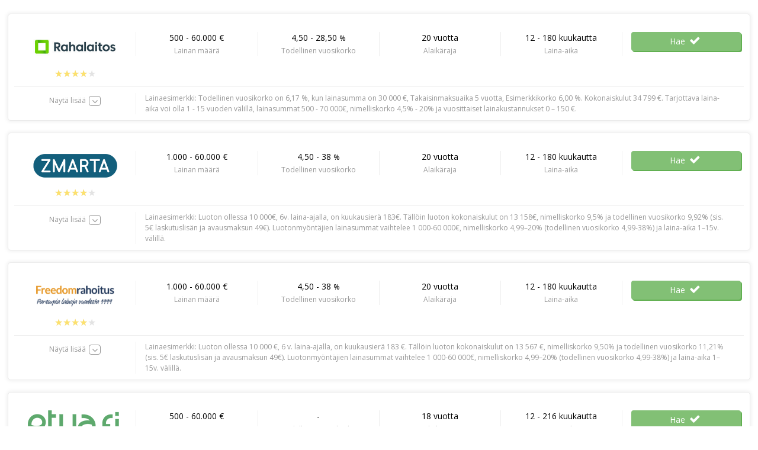

--- FILE ---
content_type: text/html;charset=UTF-8
request_url: https://feed.aservice.tools/v2/public/publisher/comparisonfeed/iframe/lketu
body_size: 3924
content:
<!DOCTYPE html>
<html>
<head>
    <meta charset="utf-8" />
    <title>Adservice Loans Comparison Feed</title>
	<meta name="viewport" content="width=device-width, initial-scale=1">
	<meta name="robots" content="noindex,nofollow">
    <link href="https://feedcontentcloud.com/comparisonfeed/resources/css/compare-feed.min.css?v=4.9" rel="stylesheet"/>
    <link rel="preconnect" href="https://fonts.gstatic.com">
    <link href="https://fonts.googleapis.com/css2?family=Open+Sans:wght@300;400;600;700&display=swap" rel="stylesheet">
    <script type="text/javascript" src="https://feedcontentcloud.com/comparisonfeed/resources/js/compare-feed.min.js?v=4.9"></script>
    <script type="text/javascript" src="https://feedcontentcloud.com/v2/public/publisher/comparisonfeed/jquery?v=4.9"></script>
    <style>
        body {
            font-family: "Open Sans", Arial, sans-serif;
        }
        #tableHolder .btn-cta {
            background-color: #82c075;
            box-shadow: 2px 2px 0 0 #62b052;
        }
        .comparisson-plg .first.active, .comparisson-plg .second.active,
        .comparisson-plg .as-feed-view-more-button {
            background-color: #82c075;
        }
        #tableHolder .btn-cta:hover, .comparisson-plg .first:hover, .comparisson-plg .second:hover,
        .comparisson-plg .as-feed-view-more-button:hover {
            background-color: #62b052;
        }
        .comparisson-plg .green {
            color: #82c075;
        }
        .comparisson-plg .as-top-3-slider > a.selected {
            background-color: #82c075;
        }
        .comparisson-plg input[type=range] {
            background-image: -webkit-gradient(linear, 50% 0%, 50% 100%, color-stop(0%, #82c075), color-stop(100%, #82c075));
            background-image: -webkit-linear-gradient(#82c075, #82c075);
            background-image: -moz-linear-gradient(#82c075, #82c075);
            background-image: -o-linear-gradient(#82c075, #82c075);
            background-image: linear-gradient(#82c075, #82c075);
        }
    </style>
</head>
<body>
    <div class="container" data-iframe-height="data-iframe-height">
        <!-- Show feed title -->
        


        

        

        <div id="tableHolder" class="comparisson-plg" 
            data-adserviceFeed="true" 
            data-categoryId="180,147"
            data-cleanLink="true"
            data-conditions='[]'
            data-countryCode=''
            data-customData=''
            data-customOrder='{"285":10,"1024":49,"2037":52,"1112":7,"1089":22,"1068":25,"1507":24,"2565":8,"1829":21,"2207":30,"167":33,"176":43,"165":39,"1049":6,"1513":29,"2901":2,"2972":5,"377":26,"1461":11,"288":19,"1948":9,"2713":40,"2904":47,"2568":13,"2795":12,"168":32,"3064":14,"169":44,"2539":3,"2541":35,"2649":54,"711":28,"1997":38,"2648":53,"827":36,"696":15,"2569":48,"1974":31,"2250":45,"2903":23,"834":37,"291":18,"183":27,"3065":16,"2352":51,"290":17,"3284":55,"2427":4,"2809":42,"830":20,"3066":34,"1346":1,"1490":41,"174":46,"1023":50}'
            data-customRating='{"2648":80,"827":60,"696":60,"1974":60,"2250":80,"2569":60,"2903":60,"834":60,"291":60,"183":100,"3065":60,"2352":60,"290":60,"2427":60,"3284":80,"2809":60,"830":60,"1023":60,"3066":60,"1346":60,"174":80,"1490":60,"2037":60,"1112":60,"285":60,"1024":60,"2565":60,"1089":60,"1068":60,"1507":60,"176":60,"1829":60,"2207":60,"167":80,"1049":60,"1513":60,"2901":60,"165":60,"377":60,"1461":60,"2972":60,"1948":60,"2713":60,"2904":60,"288":60,"3064":60,"169":60,"2539":60,"2568":60,"168":80,"2795":60,"711":60,"1997":60,"2541":60,"2649":80}'
            data-id="lketu"
            data-includeNewCampaigns="false"
            data-initialRows=""
            data-labels='{}'
            data-lazyLoading="true"
            data-maxRows=""
            data-media="0"
            data-minRating="60"
            data-oneItemPerCampaign="false"
            data-publisherId="20723"
            data-removedItems='[2037,2352,1023,1024,2569,2904,174,169,176,2809,1490,2713,165,1997,834,827,2541,3066,1974,711,377,1068,1507,2903,1089,1829,830,288,291,290,3065,696,3064,2568,2795,1461,285,1948,2565,1112,1049,2972,2427,2539,2901,1346]'
            data-searchForm="#searchTable"
            data-sub="ComparisonIframe|||CIF"
            data-template="#outputTmpl"
			data-showRating="true">
        </div>
        
        <!-- Show 'view more' button -->
        

        <div id="compare-wrapper">
            <script id="outputTmpl" type="text/x-render">
                <div id="loanTable" class="">
                    {{for data}}
                        
                            {{if categoryId === '147'}}
                                <div class="compare-row slim-compare-row" data-campaign-id="{{>campId}}">{{if customLabel && customLabel.text && customLabel.icon}}<div class="as-feed-label" as-data-style="{{if customLabel.color}}background-color: #{{>customLabel.color}}{{/if}}"><div class="text-large ellipsis"><i class="fa fa-{{>customLabel.icon}} fa-lg"></i> {{>customLabel.text}}</div><div class="flag-label" as-data-style="{{if customLabel.color}}border: 1em solid #{{>customLabel.color}}{{/if}}"></div><div class="flag-edge"></div></div>{{/if}}<div class="row-item row-padding"><div class="col-xs-12 col-sm-3 col-md-2 col-lg-2 text-center small-padding-xs {{if ~getCountryCode() === 'NO'}}margin-top{{/if}}"><div class="as-logo-container"><a href="{{>trackingUrl}}" class="as-link" target="_blank" rel="nofollow"><img src="" as-data-src="{{>imageUrl}}" class="img-responsive loan-img as-lazy loan-image-padding"></a></div>{{if ~showRating() == true}} <input type="rating" class="rating" value="{{>5*rating/100}}"> {{/if}}</div><div class="col-xs-12 col-sm-7 col-md-8 col-lg-8 text-center margin-top" style="padding-left:0;padding-right:0"><div class="col-xs-6 col-sm-6 col-md-3 col-lg-3 border-left no-border-left no-padding padding-small-screen"><span class="display-block line-height-3 text-small no-border-pls {{if ~getCountryCode() === 'NO'}}font-smaller{{/if}}">{{>~printInterval(minLoanAmount, maxLoanAmount, ~getTranslation('currency'), false, false, true)}} </span><span class="as-small">{{>~getTranslation('loanFrom')}}</span></div><div class="col-xs-6 col-md-3 border-left border-right no-border-right no-border-right1 no-padding padding-small-screen"><span class="display-block line-height-3 text-small {{if ~getCountryCode() === 'NO'}}font-smaller{{/if}}">{{if ~isValid(minAnnualCostInPercentage) || ~isValid(maxAnnualCostInPercentage)}} {{>~printInterval(minAnnualCostInPercentage, maxAnnualCostInPercentage, null, true, true)}} <span class="font-caps font-smaller">%</span> {{else ~isValid(minAnnualEffectiveRate) || ~isValid(maxAnnualEffectiveRate)}} {{>~printInterval(minAnnualEffectiveRate, maxAnnualEffectiveRate, null, true, true)}} <span class="font-caps font-smaller">%</span> {{else ~isValid(minEffectiveRate) || ~isValid(maxEffectiveRate)}} {{>~printInterval(minEffectiveRate, maxEffectiveRate, null, true, true)}} <span class="font-caps font-smaller">%</span> {{else}} - {{/if}} </span><span class="as-small">{{>~getTranslation('effectiveInterestRate')}}</span></div><div class="col-xs-6 col-md-3 border-left no-border-left no-padding"><span class="display-block line-height-3 text-small {{if ~getCountryCode() === 'NO'}}font-smaller{{/if}}">{{if ~isValidNumber(minAge)}} {{>minAge}} {{else}} - {{/if}} {{>~getTranslation('years')}} </span><span class="as-small">{{>~getTranslation('minAge')}}</span></div><div class="col-xs-6 col-md-3 border-left border-right no-border-right no-padding"><span class="display-block line-height-3 text-small font-5px {{if ~getCountryCode() === 'NO'}}font-smaller{{/if}}">{{>~printInterval(minDuration, maxDuration)}} {{>~printTimeUnit(timeUnit, ~getTranslation('multipleMonths'), null, ~getTranslation('multipleMonths'))}} </span><span class="as-small">{{>~getTranslation('paymentPeriod')}}</span></div></div><div class="col-xs-12 text-center col-sm-2 col-md-2 col-lg-2 text-center small-padding-xs borders margin-top padding-right-5"><div class="divider"></div><a href="{{>trackingUrl}}" class="btn btn-cta btn-block btn-max-width-225 margin-top-25-sm" target="_blank" rel="nofollow">{{>~getTranslation('apply')}} <i class="fa fa-check fa-lg fa-fw align-baseline"></i> </a>{{if ~getCountryCode() === 'DK' || ~getCountryCode() === 'NO'}}<div class="text-center"><span class="as-small as-color-black">{{>~getTranslation('advertisement')}}</span></div>{{/if}}</div></div><div class="row-item row-item-block row-padding-no-bottom"><div class="hr-divider"></div><div class="col-xs-2 col-sm-3 col-md-2 col-lg-2 text-center margin-top-15 small-padding-xs no-padding"><div class="as-read-more no-margin light-hover" style="position:static"><a class="as-small move-up-3px hidden-xs" data-open="{{>~getTranslation('showMore')}}" data-close="{{>~getTranslation('showLess')}}">{{>~getTranslation('showMore')}}</a><div class="as-read-more-icon"><i class="fa fa-angle-down fa-lg"></i></div></div></div><div class="col-xs-10 col-sm-9 col-md-10 col-lg-10 margin-top small-padding-xs" style="padding-left:0"><div class="col-xs-12 col-sm-12 min-height-30 loanExample border-left {{if ~getCountryCode() === 'SE' && maxEffectiveRate >= 30}}col-md-8 col-lg-8 {{/if}} {{if ~getCountryCode() === 'NO'}}as-color-black{{/if}}" style="padding-bottom:10px">{{>loanExample}}</div>{{if ~getCountryCode() === 'SE' && maxEffectiveRate >= 30}}<div class="col-xs-12 col-sm-12 col-md-12 col-lg-12 no-padding disclaimer-border border-top disclaimer-container"><div class="no-padding disclaimer-margin"><img src="//feedcontentcloud.com/comparisonfeed/images/triangel.svg" alt="" class="disclaimer-img"></div><div class="col-xs-12 col-sm-10 col-md-10 col-lg-10 no-padding" style="padding-left:10px"><p class="disclaimer-text text-left" style="margin:0">Det här är en högkostnadskredit</p><p class="disclaimer-text_body text-left" style="margin:0">Om du inte kan betala tillbaka hela skulden riskerar du en betalningsanmärkning. För stöd, vänd dig till budget- och skuldrådgivningen i din kommun. Kontaktuppgifter finns på <a href="http://hallåkonsument.se" target="_blank" style="font-size:10px;color:#00f">hallåkonsument.se</a></p></div></div>{{/if}}</div></div><div class="row-item as-show-more-content row-padding"><div class="hr-divider"></div><div class="col-xs-12 col-md-12 col-lg-12 text-center no-padding">{{if ~isValidNumber(minStartupFee) || ~isValidNumber(maxStartupFee)}}<div class="col-xs-6 col-sm-4 col-md-4 margin-top no-padding"><span class="display-block black font-semi-bold line-height-1 nowrap-non-mobile {{if ~getCountryCode() === 'NO'}}font-smaller{{else}}font-13px{{/if}}">{{>~printInterval(minStartupFee, maxStartupFee, null, true, true, true)}} <span class="font-caps font-smaller">{{>~getTranslation('currency')}}</span> </span><span class="as-small">{{>~getTranslation('startupFee')}}</span></div>{{/if}} {{if ~isValidNumber(minIncomeRequired)}}<div class="col-xs-6 col-sm-4 col-md-4 margin-top no-padding"><span class="display-block black font-semi-bold line-height-1 nowrap-non-mobile {{if ~getCountryCode() === 'NO'}}font-smaller{{else}}font-13px{{/if}}">{{:~numberWithCommas(minIncomeRequired)}} <span class="font-caps font-smaller">{{>~getTranslation('currency')}}</span> </span><span class="as-small">{{>~getTranslation('minIncomeRequired')}}</span></div>{{/if}} {{if ~isValidNumber(minAdministrationFee) || ~isValidNumber(maxAdministrationFee) || ~isValidNumber(monthlyAdministrationFee)}}<div class="col-xs-6 col-sm-4 col-md-4 margin-top no-padding"><span class="display-block black font-13px font-semi-bold line-height-1 nowrap-non-mobile">{{if ~isValidNumber(minAdministrationFee)}} {{>~printInterval(minAdministrationFee, maxAdministrationFee, null, true, true)}} {{else}} {{>~printInterval(maxAdministrationFee, monthlyAdministrationFee, null, true, true)}} {{/if}} <span class="font-caps font-smaller">{{>~getTranslation('currency')}}</span> </span><span class="as-small">{{>~getTranslation('monthlyFee')}}</span></div>{{/if}}<div class="col-xs-6 col-sm-4 col-md-4 margin-top no-padding"><span class="display-block black font-semi-bold line-height-1 nowrap-non-mobile {{if ~getCountryCode() === 'NO'}}font-smaller{{else}}font-13px{{/if}}">{{if ~isValid(localCitizenshipRequired)}} {{>~printOrGetBoolean(localCitizenshipRequired)}} {{else ~isValid(localResidencyRequired)}} {{>~printOrGetBoolean(localResidencyRequired)}} {{else}} - {{/if}} </span><span class="as-small">{{>~getTranslation('localCitizenshipRequired')}}</span></div><div class="col-xs-6 col-sm-4 col-md-4 margin-top no-padding"><span class="display-block black font-semi-bold line-height-1 nowrap-non-mobile {{if ~getCountryCode() === 'NO'}}font-smaller{{else}}font-13px{{/if}}">{{>~printOrGetBoolean(mobileFriendly)}} </span><span class="as-small">{{>~getTranslation('mobileFriendly')}}</span></div>{{if ~isValid(durationForApproval)}}<div class="col-xs-6 col-sm-4 col-md-4 margin-top no-padding"><span class="display-block black font-semi-bold line-height-1 nowrap-non-mobile {{if ~getCountryCode() === 'NO'}}font-smaller{{else}}font-13px{{/if}}">{{>durationForApproval}} </span><span class="as-small">{{>~getTranslation('durationForApproval')}}</span></div>{{/if}} {{if ~isValid(durationForPayout)}}<div class="col-xs-6 col-sm-4 col-md-4 margin-top no-padding"><span class="display-block black font-semi-bold line-height-1 nowrap-non-mobile {{if ~getCountryCode() === 'NO'}}font-smaller{{else}}font-13px{{/if}}">{{>durationForPayout}} </span><span class="as-small">{{>~getTranslation('durationForPayout')}}</span></div>{{/if}}<div class="col-xs-6 col-sm-4 col-md-4 margin-top no-padding"><span class="display-block black font-semi-bold line-height-1 nowrap-non-mobile {{if ~getCountryCode() === 'NO'}}font-smaller{{else}}font-13px{{/if}}">{{>~printOrGetBoolean(acceptPaymentRemarks)}} </span><span class="as-small">{{>~getTranslation('acceptPaymentRemarks')}}</span></div><div class="col-xs-6 col-sm-4 col-md-4 margin-top no-padding"><span class="display-block black font-semi-bold line-height-1 nowrap-non-mobile {{if ~getCountryCode() === 'NO'}}font-smaller{{else}}font-13px{{/if}}">{{if ~isValid(workOrPensionIncomeRequired)}} {{>~printOrGetBoolean(workOrPensionIncomeRequired)}} {{else ~isValid(fixedIncomeRequired)}} {{>~printOrGetBoolean(fixedIncomeRequired)}} {{else}} - {{/if}} </span><span class="as-small">{{>~getTranslation('fixedIncomeRequired')}}</span></div><div class="col-xs-6 col-sm-4 col-md-4 margin-top no-padding"><span class="display-block line-height-3 text-small {{if ~getCountryCode() === 'NO'}}font-smaller{{/if}}">{{>~printInterval(minInterestRate, maxInterestRate, '%', true, true, false, true)}} </span><span class="as-small">{{>~getTranslation('interestRate')}}</span></div>{{if ~getCountryCode() !== 'DE'}}<div class="col-xs-6 col-sm-4 col-md-4 margin-top no-padding"><span class="display-block black font-semi-bold line-height-1 nowrap-non-mobile {{if ~getCountryCode() === 'NO'}}font-smaller{{else}}font-13px{{/if}}">{{if ~isValid(nemID)}} {{>~printOrGetBoolean(nemID)}} {{else ~isValid(bankID)}} {{>~printOrGetBoolean(bankID)}} {{else}} - {{/if}} </span><span class="as-small">{{>~getTranslation('bankID')}}</span></div>{{/if}} {{if ~isValidNumber(otherExpenses)}}<div class="col-xs-6 col-sm-4 col-md-4 margin-top no-padding"><span class="display-block black font-semi-bold line-height-1 nowrap-non-mobile {{if ~getCountryCode() === 'NO'}}font-smaller{{else}}font-13px{{/if}}">{{:~numberWithCommas(otherExpenses)}} <span class="font-caps font-smaller">{{>~getTranslation('currency')}}</span> </span><span class="as-small">{{>~getTranslation('otherExpenses')}}</span></div>{{/if}}</div></div></div>
                            {{else}}
                                <div class="compare-row slim-compare-row" data-campaign-id="{{>campId}}">{{if customLabel && customLabel.text && customLabel.icon}}<div class="as-feed-label" as-data-style="{{if customLabel.color}}background-color: #{{>customLabel.color}}{{/if}}"><div class="text-large ellipsis"><i class="fa fa-{{>customLabel.icon}} fa-lg"></i> {{>customLabel.text}}</div><div class="flag-label" as-data-style="{{if customLabel.color}}border: 1em solid #{{>customLabel.color}}{{/if}}"></div><div class="flag-edge"></div></div>{{/if}}<div class="row-item row-padding"><div class="col-xs-12 col-sm-3 col-md-2 col-lg-2 text-center small-padding-xs {{if ~getCountryCode() === 'NO'}}margin-top{{/if}}"><div class="as-logo-container"><a href="{{>trackingUrl}}" class="as-link" target="_blank" rel="nofollow"><img src="" as-data-src="{{>imageUrl}}" class="img-responsive loan-img as-lazy loan-image-padding"></a></div>{{if ~showRating() == true}} <input type="rating" class="rating" value="{{>5*rating/100}}"> {{/if}}</div><div class="col-xs-12 col-sm-7 col-md-8 col-lg-8 text-center margin-top" style="padding-left:0;padding-right:0"><div class="col-xs-6 col-sm-6 col-md-3 col-lg-3 border-left no-border-left no-padding padding-small-screen"><span class="display-block line-height-3 text-small no-border-pls {{if ~getCountryCode() === 'NO'}}font-smaller{{/if}}">{{>~printInterval(minLoanAmount, maxLoanAmount, ~getTranslation('currency'), false, false, true)}} </span><span class="as-small">{{>~getTranslation('loanFrom')}}</span></div><div class="col-xs-6 col-md-3 border-left border-right no-border-right no-border-right1 no-padding padding-small-screen">{{if ~getCountryCode() !== 'PL'}} <span class="display-block line-height-3 text-small">{{if ~isValid(minAnnualCostInPercentage) || ~isValid(maxAnnualCostInPercentage)}} {{>~printInterval(minAnnualCostInPercentage, maxAnnualCostInPercentage, null, true, true, true)}} <span class="font-caps font-smaller">%</span> {{else ~isValid(minAnnualEffectiveRate) || ~isValid(maxAnnualEffectiveRate)}} {{>~printInterval(minAnnualEffectiveRate, maxAnnualEffectiveRate, null, true, true, true)}} <span class="font-caps font-smaller">%</span> {{else ~isValid(minEffectiveRate) || ~isValid(maxEffectiveRate)}} {{>~printInterval(minEffectiveRate, maxEffectiveRate, null, true, true, true)}} <span class="font-caps font-smaller">%</span> {{else}} - {{/if}} </span><span class="as-small">{{>~getTranslation('effectiveInterestRate')}}</span> {{else}} <span class="display-block line-height-3 text-small {{if maxInterestRate > 99999}} wrap {{/if}}">{{>~printOrGetBoolean(firstLoanFeeFree)}} </span><span class="as-small">{{>~getTranslation('firstLoanFeeFree')}} </span>{{/if}}</div><div class="col-xs-6 col-md-3 border-left no-border-left no-padding"><span class="display-block line-height-3 text-small {{if ~getCountryCode() === 'NO'}}font-smaller{{/if}}">{{if ~isValidNumber(minAge)}} {{>minAge}} {{else}} - {{/if}} {{>~getTranslation('years')}} </span><span class="as-small">{{>~getTranslation('minAge')}}</span></div><div class="col-xs-6 col-md-3 border-left border-right no-border-right no-padding"><span class="display-block line-height-3 text-small font-5px {{if ~getCountryCode() === 'NO'}}font-smaller{{/if}}">{{>~printInterval(minDuration, maxDuration, null, false, false, true)}} {{>~printTimeUnit(timeUnit, ~getTranslation('days'))}} </span><span class="as-small">{{>~getTranslation('paymentPeriod')}}</span></div></div><div class="col-xs-12 text-center col-sm-2 col-md-2 col-lg-2 text-center small-padding-xs borders margin-top padding-right-5"><div class="divider"></div><a href="{{>trackingUrl}}" class="btn btn-cta btn-block btn-max-width-225 margin-top-25-sm" target="_blank" rel="nofollow">{{>~getTranslation('apply')}} <i class="fa fa-check fa-lg fa-fw align-baseline"></i> </a>{{if ~getCountryCode() === 'DK' || ~getCountryCode() === 'NO'}}<div class="text-center"><span class="as-small as-color-black">{{>~getTranslation('advertisement')}}</span></div>{{/if}}</div></div><div class="row-item row-item-block row-padding-no-bottom"><div class="hr-divider"></div><div class="col-xs-2 col-sm-3 col-md-2 col-lg-2 text-center margin-top-15 small-padding-xs no-padding"><div class="as-read-more no-margin light-hover" style="position:static"><a class="as-small move-up-3px hidden-xs" data-open="{{>~getTranslation('showMore')}}" data-close="{{>~getTranslation('showLess')}}">{{>~getTranslation('showMore')}}</a><div class="as-read-more-icon"><i class="fa fa-angle-down fa-lg"></i></div></div></div><div class="col-xs-10 col-sm-9 col-md-10 col-lg-10 margin-top small-padding-xs" style="padding-left:0"><div class="col-xs-12 col-sm-12 min-height-30 loanExample border-left {{if ~getCountryCode() === 'SE' && maxEffectiveRate >= 30}}col-md-8 col-lg-8 {{/if}} {{if ~getCountryCode() === 'NO'}}as-color-black{{/if}}">{{>loanExample}}</div>{{if ~getCountryCode() === 'SE' && maxEffectiveRate >= 30}}<div class="col-xs-12 col-sm-12 col-md-12 col-lg-12 no-padding disclaimer-border border-top disclaimer-container"><div class="no-padding disclaimer-margin"><img src="//feedcontentcloud.com/comparisonfeed/images/triangel.svg" alt="" class="disclaimer-img"></div><div class="col-xs-12 col-sm-10 col-md-10 col-lg-10 no-padding" style="padding-left:10px"><p class="disclaimer-text text-left" style="margin:0">Det här är en högkostnadskredit</p><p class="disclaimer-text_body text-left" style="margin:0">Om du inte kan betala tillbaka hela skulden riskerar du en betalningsanmärkning. För stöd, vänd dig till budget- och skuldrådgivningen i din kommun. Kontaktuppgifter finns på <a href="http://hallåkonsument.se" target="_blank" style="font-size:10px;color:#00f">hallåkonsument.se</a></p></div></div>{{/if}}</div></div><div class="row-item as-show-more-content row-padding"><div class="hr-divider"></div><div class="col-xs-12 col-md-12 col-lg-12 text-center no-padding">{{if (~isValidNumber(minStartupFee) || ~isValidNumber(maxStartupFee) ) && ~getCountryCode() !== 'PL'}}<div class="col-xs-6 col-sm-4 col-md-4 margin-top no-padding"><span class="display-block black font-13px font-semi-bold line-height-1 nowrap-non-mobile">{{>~printInterval(minStartupFee, maxStartupFee, null, true, true, true)}} <span class="font-caps font-smaller">{{>~getTranslation('currency')}}</span> </span><span class="as-small">{{>~getTranslation('startupFee')}}</span></div>{{/if}} {{if ~isValidNumber(minIncomeRequired) && ~getCountryCode() !== 'PL'}}<div class="col-xs-6 col-sm-4 col-md-4 margin-top no-padding"><span class="display-block black font-13px font-semi-bold line-height-1 nowrap-non-mobile">{{:~numberWithCommas(minIncomeRequired)}} <span class="font-caps font-smaller">{{>~getTranslation('currency')}}</span> </span><span class="as-small">{{>~getTranslation('minIncomeRequired')}}</span></div>{{/if}} {{if ~isValidNumber(minAdministrationFee) || ~isValidNumber(maxAdministrationFee) || ~isValidNumber(monthlyAdministrationFee)}}<div class="col-xs-6 col-sm-4 col-md-4 margin-top no-padding"><span class="display-block black font-13px font-semi-bold line-height-1 nowrap-non-mobile">{{if ~isValidNumber(minAdministrationFee)}} {{>~printInterval(minAdministrationFee, maxAdministrationFee, null, true, true)}} {{else}} {{>~printInterval(maxAdministrationFee, monthlyAdministrationFee, null, true, true)}} {{/if}} <span class="font-caps font-smaller">{{>~getTranslation('currency')}}</span> </span><span class="as-small">{{>~getTranslation('monthlyFee')}}</span></div>{{/if}}<div class="col-xs-6 col-sm-4 col-md-4 margin-top no-padding"><span class="display-block black font-13px font-semi-bold line-height-1 nowrap-non-mobile">{{if ~isValid(localCitizenshipRequired)}} {{>~printOrGetBoolean(localCitizenshipRequired)}} {{else ~isValid(localResidencyRequired)}} {{>~printOrGetBoolean(localResidencyRequired)}} {{else}} - {{/if}} </span><span class="as-small">{{>~getTranslation('localCitizenshipRequired')}}</span></div><div class="col-xs-6 col-sm-4 col-md-4 margin-top no-padding"><span class="display-block black font-13px font-semi-bold line-height-1 nowrap-non-mobile">{{>~printOrGetBoolean(mobileFriendly)}} </span><span class="as-small">{{>~getTranslation('mobileFriendly')}}</span></div>{{if ~isValid(durationForApproval)}}<div class="col-xs-6 col-sm-4 col-md-4 margin-top no-padding"><span class="display-block black font-13px font-semi-bold line-height-1 nowrap-non-mobile">{{>durationForApproval}} </span><span class="as-small">{{>~getTranslation('durationForApproval')}}</span></div>{{/if}} {{if ~isValid(durationForPayout)}}<div class="col-xs-6 col-sm-4 col-md-4 margin-top no-padding"><span class="display-block black font-13px font-semi-bold line-height-1 nowrap-non-mobile">{{>durationForPayout}} </span><span class="as-small">{{>~getTranslation('durationForPayout')}}</span></div>{{/if}}<div class="col-xs-6 col-sm-4 col-md-4 margin-top no-padding"><span class="display-block black font-13px font-semi-bold line-height-1 nowrap-non-mobile">{{>~printOrGetBoolean(acceptPaymentRemarks)}} </span><span class="as-small">{{>~getTranslation('acceptPaymentRemarks')}}</span></div><div class="col-xs-6 col-sm-4 col-md-4 margin-top no-padding"><span class="display-block black font-13px font-semi-bold line-height-1 nowrap-non-mobile">{{if ~isValid(workOrPensionIncomeRequired)}} {{>~printOrGetBoolean(workOrPensionIncomeRequired)}} {{else ~isValid(fixedIncomeRequired)}} {{>~printOrGetBoolean(fixedIncomeRequired)}} {{else}} - {{/if}} </span><span class="as-small">{{>~getTranslation('fixedIncomeRequired')}}</span></div><div class="col-xs-6 col-sm-4 col-md-4 margin-top no-padding"><span class="display-block line-height-3 text-small {{if ~getCountryCode() === 'NO'}}font-smaller{{/if}}{{if maxInterestRate > 99999}} wrap {{/if}}">{{>~printInterval(minInterestRate, maxInterestRate, '%', true, true, true)}} </span><span class="as-small">{{>~getTranslation('interestRate')}}</span></div><div class="col-xs-6 col-sm-4 col-md-4 margin-top no-padding"><span class="display-block black font-13px font-semi-bold line-height-1 nowrap-non-mobile">{{>minAge}} {{>~getTranslation('years')}} </span><span class="as-small">{{>~getTranslation('minAge')}}</span></div>{{if ~isValid(maxAge)}}<div class="col-xs-6 col-sm-4 col-md-4 margin-top no-padding"><span class="display-block black font-13px font-semi-bold line-height-1 nowrap-non-mobile">{{>maxAge}} {{>~getTranslation('years')}} </span><span class="as-small">{{>~getTranslation('maxAge')}}</span></div>{{/if}} {{if ~getCountryCode !== 'DE'}}<div class="col-xs-6 col-sm-4 col-md-4 margin-top no-padding"><span class="display-block black font-13px font-semi-bold line-height-1 nowrap-non-mobile">{{if ~isValid(nemID)}} {{>~printOrGetBoolean(nemID)}} {{else ~isValid(bankID)}} {{>~printOrGetBoolean(bankID)}} {{else}} - {{/if}} </span><span class="as-small">{{>~getTranslation('bankID')}}</span></div>{{/if}} {{if ~isValidNumber(otherExpenses)}}<div class="col-xs-6 col-sm-4 col-md-4 margin-top no-padding"><span class="display-block black font-semi-bold line-height-1 nowrap-non-mobile {{if ~getCountryCode() === 'NO'}}font-smaller{{else}}font-13px{{/if}}">{{:~numberWithCommas(otherExpenses)}} <span class="font-caps font-smaller">{{>~getTranslation('currency')}}</span> </span><span class="as-small">{{>~getTranslation('otherExpenses')}}</span></div>{{/if}}</div></div></div>
                            {{/if}}
                        
                    {{/for}}
                </div>
            </script>
        </div>
    </div>
</body>
</html>


--- FILE ---
content_type: text/css
request_url: https://feedcontentcloud.com/comparisonfeed/resources/css/compare-feed.min.css?v=4.9
body_size: 23032
content:
.comparisson-plg{/*!
 * Bootstrap v3.3.5 (http://getbootstrap.com)
 * Copyright 2011-2015 Twitter, Inc.
 * Licensed under MIT (https://github.com/twbs/bootstrap/blob/master/LICENSE)
 */
  /*!
 * Generated using the Bootstrap Customizer (http://getbootstrap.com/customize/?id=d97be56bad76688c1f7a)
 * Config saved to config.json and https://gist.github.com/d97be56bad76688c1f7a
 */
  /*!
 * Bootstrap v3.3.5 (http://getbootstrap.com)
 * Copyright 2011-2015 Twitter, Inc.
 * Licensed under MIT (https://github.com/twbs/bootstrap/blob/master/LICENSE)
 */
  /*! normalize.css v3.0.3 | MIT License | github.com/necolas/normalize.css */
  
  
  /*!
 * @copyright &copy; Kartik Visweswaran, Krajee.com, 2013 - 2015
 * @version 3.5.1
 *
 * A simple yet powerful JQuery star rating plugin that allows rendering
 * fractional star ratings and supports Right to Left (RTL) input.
 *
 * For more JQuery/Bootstrap plugins and demos visit http://plugins.krajee.com
 * For more Yii related demos visit http://demos.krajee.com
 */
  /*!
 *  Font Awesome 4.4.0 by @davegandy - http://fontawesome.io - @fontawesome
 *  License - http://fontawesome.io/license (Font: SIL OFL 1.1, CSS: MIT License)
 */}.comparisson-plg html{font-family:sans-serif;-ms-text-size-adjust:100%;-webkit-text-size-adjust:100%}.comparisson-plg body{margin:0}.comparisson-plg article,.comparisson-plg aside,.comparisson-plg details,.comparisson-plg figcaption,.comparisson-plg figure,.comparisson-plg footer,.comparisson-plg header,.comparisson-plg hgroup,.comparisson-plg main,.comparisson-plg menu,.comparisson-plg nav,.comparisson-plg section,.comparisson-plg summary{display:block}.comparisson-plg audio,.comparisson-plg canvas,.comparisson-plg progress,.comparisson-plg video{display:inline-block;vertical-align:baseline}.comparisson-plg audio:not([controls]){display:none;height:0}.comparisson-plg [hidden],.comparisson-plg template{display:none}.comparisson-plg a{background-color:transparent}.comparisson-plg a:active,.comparisson-plg a:hover{outline:0}.comparisson-plg abbr[title]{border-bottom:1px dotted}.comparisson-plg b,.comparisson-plg strong{font-weight:700}.comparisson-plg dfn{font-style:italic}.comparisson-plg h1{font-size:2em;margin:.67em 0}.comparisson-plg mark{background:#ff0;color:#000}.comparisson-plg .btn,.comparisson-plg .btn-danger.active,.comparisson-plg .btn-danger:active,.comparisson-plg .btn-default.active,.comparisson-plg .btn-default:active,.comparisson-plg .btn-info.active,.comparisson-plg .btn-info:active,.comparisson-plg .btn-primary.active,.comparisson-plg .btn-primary:active,.comparisson-plg .btn-success.active,.comparisson-plg .btn-success:active,.comparisson-plg .btn-warning.active,.comparisson-plg .btn-warning:active,.comparisson-plg .btn.active,.comparisson-plg .btn:active,.comparisson-plg .open>.dropdown-toggle.btn-danger,.comparisson-plg .open>.dropdown-toggle.btn-default,.comparisson-plg .open>.dropdown-toggle.btn-info,.comparisson-plg .open>.dropdown-toggle.btn-primary,.comparisson-plg .open>.dropdown-toggle.btn-success,.comparisson-plg .open>.dropdown-toggle.btn-warning{background-image:none}.comparisson-plg small{font-size:80%}.comparisson-plg sub,.comparisson-plg sup{font-size:75%;line-height:0;position:relative;vertical-align:baseline}.comparisson-plg sup{top:-.5em}.comparisson-plg sub{bottom:-.25em}.comparisson-plg img{border:0;vertical-align:middle}.comparisson-plg svg:not(:root){overflow:hidden}.comparisson-plg hr{-webkit-box-sizing:content-box;-moz-box-sizing:content-box;box-sizing:content-box;height:0}.comparisson-plg pre{overflow:auto}.comparisson-plg code,.comparisson-plg kbd,.comparisson-plg pre,.comparisson-plg samp{font-family:monospace,monospace;font-size:1em}.comparisson-plg button,.comparisson-plg input,.comparisson-plg optgroup,.comparisson-plg select,.comparisson-plg textarea{color:inherit;font:inherit;margin:0}.comparisson-plg button{overflow:visible}.comparisson-plg button,.comparisson-plg select{text-transform:none}.comparisson-plg button,.comparisson-plg html input[type=button],.comparisson-plg input[type=reset],.comparisson-plg input[type=submit]{-webkit-appearance:button;cursor:pointer}.comparisson-plg button[disabled],.comparisson-plg html input[disabled]{cursor:default}.comparisson-plg button::-moz-focus-inner,.comparisson-plg input::-moz-focus-inner{border:0;padding:0}.comparisson-plg input[type=checkbox],.comparisson-plg input[type=radio]{-webkit-box-sizing:border-box;-moz-box-sizing:border-box;box-sizing:border-box;padding:0}.comparisson-plg input[type=number]::-webkit-inner-spin-button,.comparisson-plg input[type=number]::-webkit-outer-spin-button{height:auto}.comparisson-plg input[type=search]{-webkit-appearance:textfield;-webkit-box-sizing:content-box;-moz-box-sizing:content-box;box-sizing:content-box}.comparisson-plg input[type=search]::-webkit-search-cancel-button,.comparisson-plg input[type=search]::-webkit-search-decoration{-webkit-appearance:none}.comparisson-plg fieldset{border:1px solid silver;margin:0 2px;padding:.35em .625em .75em}.comparisson-plg legend{border:0;padding:0}.comparisson-plg textarea{overflow:auto}.comparisson-plg optgroup{font-weight:700}.comparisson-plg table{border-collapse:collapse;border-spacing:0}.comparisson-plg td,.comparisson-plg th{padding:0}@font-face{font-family:'Glyphicons Halflings';src:url(../fonts/glyphicons-halflings-regular.eot);src:url(../fonts/glyphicons-halflings-regular.eot?#iefix) format('embedded-opentype'),url(../fonts/glyphicons-halflings-regular.woff2) format('woff2'),url(../fonts/glyphicons-halflings-regular.woff) format('woff'),url(../fonts/glyphicons-halflings-regular.ttf) format('truetype'),url(../fonts/glyphicons-halflings-regular.svg#glyphicons_halflingsregular) format('svg')}.comparisson-plg .glyphicon{position:relative;top:1px;display:inline-block;font-family:'Glyphicons Halflings';font-style:normal;font-weight:400;line-height:1;-webkit-font-smoothing:antialiased;-moz-osx-font-smoothing:grayscale}.comparisson-plg .tooltip,.comparisson-plg body{font-family:"Helvetica Neue",Helvetica,Arial,sans-serif}.comparisson-plg .glyphicon-asterisk:before{content:"\2a"}.comparisson-plg .glyphicon-plus:before{content:"\2b"}.comparisson-plg .glyphicon-eur:before,.comparisson-plg .glyphicon-euro:before{content:"\20ac"}.comparisson-plg .glyphicon-minus:before{content:"\2212"}.comparisson-plg .glyphicon-cloud:before{content:"\2601"}.comparisson-plg .glyphicon-envelope:before{content:"\2709"}.comparisson-plg .glyphicon-pencil:before{content:"\270f"}.comparisson-plg .glyphicon-glass:before{content:"\e001"}.comparisson-plg .glyphicon-music:before{content:"\e002"}.comparisson-plg .glyphicon-search:before{content:"\e003"}.comparisson-plg .glyphicon-heart:before{content:"\e005"}.comparisson-plg .glyphicon-star:before{content:"\e006"}.comparisson-plg .glyphicon-star-empty:before{content:"\e007"}.comparisson-plg .glyphicon-user:before{content:"\e008"}.comparisson-plg .glyphicon-film:before{content:"\e009"}.comparisson-plg .glyphicon-th-large:before{content:"\e010"}.comparisson-plg .glyphicon-th:before{content:"\e011"}.comparisson-plg .glyphicon-th-list:before{content:"\e012"}.comparisson-plg .glyphicon-ok:before{content:"\e013"}.comparisson-plg .glyphicon-remove:before{content:"\e014"}.comparisson-plg .glyphicon-zoom-in:before{content:"\e015"}.comparisson-plg .glyphicon-zoom-out:before{content:"\e016"}.comparisson-plg .glyphicon-off:before{content:"\e017"}.comparisson-plg .glyphicon-signal:before{content:"\e018"}.comparisson-plg .glyphicon-cog:before{content:"\e019"}.comparisson-plg .glyphicon-trash:before{content:"\e020"}.comparisson-plg .glyphicon-home:before{content:"\e021"}.comparisson-plg .glyphicon-file:before{content:"\e022"}.comparisson-plg .glyphicon-time:before{content:"\e023"}.comparisson-plg .glyphicon-road:before{content:"\e024"}.comparisson-plg .glyphicon-download-alt:before{content:"\e025"}.comparisson-plg .glyphicon-download:before{content:"\e026"}.comparisson-plg .glyphicon-upload:before{content:"\e027"}.comparisson-plg .glyphicon-inbox:before{content:"\e028"}.comparisson-plg .glyphicon-play-circle:before{content:"\e029"}.comparisson-plg .glyphicon-repeat:before{content:"\e030"}.comparisson-plg .glyphicon-refresh:before{content:"\e031"}.comparisson-plg .glyphicon-list-alt:before{content:"\e032"}.comparisson-plg .glyphicon-lock:before{content:"\e033"}.comparisson-plg .glyphicon-flag:before{content:"\e034"}.comparisson-plg .glyphicon-headphones:before{content:"\e035"}.comparisson-plg .glyphicon-volume-off:before{content:"\e036"}.comparisson-plg .glyphicon-volume-down:before{content:"\e037"}.comparisson-plg .glyphicon-volume-up:before{content:"\e038"}.comparisson-plg .glyphicon-qrcode:before{content:"\e039"}.comparisson-plg .glyphicon-barcode:before{content:"\e040"}.comparisson-plg .glyphicon-tag:before{content:"\e041"}.comparisson-plg .glyphicon-tags:before{content:"\e042"}.comparisson-plg .glyphicon-book:before{content:"\e043"}.comparisson-plg .glyphicon-bookmark:before{content:"\e044"}.comparisson-plg .glyphicon-print:before{content:"\e045"}.comparisson-plg .glyphicon-camera:before{content:"\e046"}.comparisson-plg .glyphicon-font:before{content:"\e047"}.comparisson-plg .glyphicon-bold:before{content:"\e048"}.comparisson-plg .glyphicon-italic:before{content:"\e049"}.comparisson-plg .glyphicon-text-height:before{content:"\e050"}.comparisson-plg .glyphicon-text-width:before{content:"\e051"}.comparisson-plg .glyphicon-align-left:before{content:"\e052"}.comparisson-plg .glyphicon-align-center:before{content:"\e053"}.comparisson-plg .glyphicon-align-right:before{content:"\e054"}.comparisson-plg .glyphicon-align-justify:before{content:"\e055"}.comparisson-plg .glyphicon-list:before{content:"\e056"}.comparisson-plg .glyphicon-indent-left:before{content:"\e057"}.comparisson-plg .glyphicon-indent-right:before{content:"\e058"}.comparisson-plg .glyphicon-facetime-video:before{content:"\e059"}.comparisson-plg .glyphicon-picture:before{content:"\e060"}.comparisson-plg .glyphicon-map-marker:before{content:"\e062"}.comparisson-plg .glyphicon-adjust:before{content:"\e063"}.comparisson-plg .glyphicon-tint:before{content:"\e064"}.comparisson-plg .glyphicon-edit:before{content:"\e065"}.comparisson-plg .glyphicon-share:before{content:"\e066"}.comparisson-plg .glyphicon-check:before{content:"\e067"}.comparisson-plg .glyphicon-move:before{content:"\e068"}.comparisson-plg .glyphicon-step-backward:before{content:"\e069"}.comparisson-plg .glyphicon-fast-backward:before{content:"\e070"}.comparisson-plg .glyphicon-backward:before{content:"\e071"}.comparisson-plg .glyphicon-play:before{content:"\e072"}.comparisson-plg .glyphicon-pause:before{content:"\e073"}.comparisson-plg .glyphicon-stop:before{content:"\e074"}.comparisson-plg .glyphicon-forward:before{content:"\e075"}.comparisson-plg .glyphicon-fast-forward:before{content:"\e076"}.comparisson-plg .glyphicon-step-forward:before{content:"\e077"}.comparisson-plg .glyphicon-eject:before{content:"\e078"}.comparisson-plg .glyphicon-chevron-left:before{content:"\e079"}.comparisson-plg .glyphicon-chevron-right:before{content:"\e080"}.comparisson-plg .glyphicon-plus-sign:before{content:"\e081"}.comparisson-plg .glyphicon-minus-sign:before{content:"\e082"}.comparisson-plg .glyphicon-remove-sign:before{content:"\e083"}.comparisson-plg .glyphicon-ok-sign:before{content:"\e084"}.comparisson-plg .glyphicon-question-sign:before{content:"\e085"}.comparisson-plg .glyphicon-info-sign:before{content:"\e086"}.comparisson-plg .glyphicon-screenshot:before{content:"\e087"}.comparisson-plg .glyphicon-remove-circle:before{content:"\e088"}.comparisson-plg .glyphicon-ok-circle:before{content:"\e089"}.comparisson-plg .glyphicon-ban-circle:before{content:"\e090"}.comparisson-plg .glyphicon-arrow-left:before{content:"\e091"}.comparisson-plg .glyphicon-arrow-right:before{content:"\e092"}.comparisson-plg .glyphicon-arrow-up:before{content:"\e093"}.comparisson-plg .glyphicon-arrow-down:before{content:"\e094"}.comparisson-plg .glyphicon-share-alt:before{content:"\e095"}.comparisson-plg .glyphicon-resize-full:before{content:"\e096"}.comparisson-plg .glyphicon-resize-small:before{content:"\e097"}.comparisson-plg .glyphicon-exclamation-sign:before{content:"\e101"}.comparisson-plg .glyphicon-gift:before{content:"\e102"}.comparisson-plg .glyphicon-leaf:before{content:"\e103"}.comparisson-plg .glyphicon-fire:before{content:"\e104"}.comparisson-plg .glyphicon-eye-open:before{content:"\e105"}.comparisson-plg .glyphicon-eye-close:before{content:"\e106"}.comparisson-plg .glyphicon-warning-sign:before{content:"\e107"}.comparisson-plg .glyphicon-plane:before{content:"\e108"}.comparisson-plg .glyphicon-calendar:before{content:"\e109"}.comparisson-plg .glyphicon-random:before{content:"\e110"}.comparisson-plg .glyphicon-comment:before{content:"\e111"}.comparisson-plg .glyphicon-magnet:before{content:"\e112"}.comparisson-plg .glyphicon-chevron-up:before{content:"\e113"}.comparisson-plg .glyphicon-chevron-down:before{content:"\e114"}.comparisson-plg .glyphicon-retweet:before{content:"\e115"}.comparisson-plg .glyphicon-shopping-cart:before{content:"\e116"}.comparisson-plg .glyphicon-folder-close:before{content:"\e117"}.comparisson-plg .glyphicon-folder-open:before{content:"\e118"}.comparisson-plg .glyphicon-resize-vertical:before{content:"\e119"}.comparisson-plg .glyphicon-resize-horizontal:before{content:"\e120"}.comparisson-plg .glyphicon-hdd:before{content:"\e121"}.comparisson-plg .glyphicon-bullhorn:before{content:"\e122"}.comparisson-plg .glyphicon-bell:before{content:"\e123"}.comparisson-plg .glyphicon-certificate:before{content:"\e124"}.comparisson-plg .glyphicon-thumbs-up:before{content:"\e125"}.comparisson-plg .glyphicon-thumbs-down:before{content:"\e126"}.comparisson-plg .glyphicon-hand-right:before{content:"\e127"}.comparisson-plg .glyphicon-hand-left:before{content:"\e128"}.comparisson-plg .glyphicon-hand-up:before{content:"\e129"}.comparisson-plg .glyphicon-hand-down:before{content:"\e130"}.comparisson-plg .glyphicon-circle-arrow-right:before{content:"\e131"}.comparisson-plg .glyphicon-circle-arrow-left:before{content:"\e132"}.comparisson-plg .glyphicon-circle-arrow-up:before{content:"\e133"}.comparisson-plg .glyphicon-circle-arrow-down:before{content:"\e134"}.comparisson-plg .glyphicon-globe:before{content:"\e135"}.comparisson-plg .glyphicon-wrench:before{content:"\e136"}.comparisson-plg .glyphicon-tasks:before{content:"\e137"}.comparisson-plg .glyphicon-filter:before{content:"\e138"}.comparisson-plg .glyphicon-briefcase:before{content:"\e139"}.comparisson-plg .glyphicon-fullscreen:before{content:"\e140"}.comparisson-plg .glyphicon-dashboard:before{content:"\e141"}.comparisson-plg .glyphicon-paperclip:before{content:"\e142"}.comparisson-plg .glyphicon-heart-empty:before{content:"\e143"}.comparisson-plg .glyphicon-link:before{content:"\e144"}.comparisson-plg .glyphicon-phone:before{content:"\e145"}.comparisson-plg .glyphicon-pushpin:before{content:"\e146"}.comparisson-plg .glyphicon-usd:before{content:"\e148"}.comparisson-plg .glyphicon-gbp:before{content:"\e149"}.comparisson-plg .glyphicon-sort:before{content:"\e150"}.comparisson-plg .glyphicon-sort-by-alphabet:before{content:"\e151"}.comparisson-plg .glyphicon-sort-by-alphabet-alt:before{content:"\e152"}.comparisson-plg .glyphicon-sort-by-order:before{content:"\e153"}.comparisson-plg .glyphicon-sort-by-order-alt:before{content:"\e154"}.comparisson-plg .glyphicon-sort-by-attributes:before{content:"\e155"}.comparisson-plg .glyphicon-sort-by-attributes-alt:before{content:"\e156"}.comparisson-plg .glyphicon-unchecked:before{content:"\e157"}.comparisson-plg .glyphicon-expand:before{content:"\e158"}.comparisson-plg .glyphicon-collapse-down:before{content:"\e159"}.comparisson-plg .glyphicon-collapse-up:before{content:"\e160"}.comparisson-plg .glyphicon-log-in:before{content:"\e161"}.comparisson-plg .glyphicon-flash:before{content:"\e162"}.comparisson-plg .glyphicon-log-out:before{content:"\e163"}.comparisson-plg .glyphicon-new-window:before{content:"\e164"}.comparisson-plg .glyphicon-record:before{content:"\e165"}.comparisson-plg .glyphicon-save:before{content:"\e166"}.comparisson-plg .glyphicon-open:before{content:"\e167"}.comparisson-plg .glyphicon-saved:before{content:"\e168"}.comparisson-plg .glyphicon-import:before{content:"\e169"}.comparisson-plg .glyphicon-export:before{content:"\e170"}.comparisson-plg .glyphicon-send:before{content:"\e171"}.comparisson-plg .glyphicon-floppy-disk:before{content:"\e172"}.comparisson-plg .glyphicon-floppy-saved:before{content:"\e173"}.comparisson-plg .glyphicon-floppy-remove:before{content:"\e174"}.comparisson-plg .glyphicon-floppy-save:before{content:"\e175"}.comparisson-plg .glyphicon-floppy-open:before{content:"\e176"}.comparisson-plg .glyphicon-credit-card:before{content:"\e177"}.comparisson-plg .glyphicon-transfer:before{content:"\e178"}.comparisson-plg .glyphicon-cutlery:before{content:"\e179"}.comparisson-plg .glyphicon-header:before{content:"\e180"}.comparisson-plg .glyphicon-compressed:before{content:"\e181"}.comparisson-plg .glyphicon-earphone:before{content:"\e182"}.comparisson-plg .glyphicon-phone-alt:before{content:"\e183"}.comparisson-plg .glyphicon-tower:before{content:"\e184"}.comparisson-plg .glyphicon-stats:before{content:"\e185"}.comparisson-plg .glyphicon-sd-video:before{content:"\e186"}.comparisson-plg .glyphicon-hd-video:before{content:"\e187"}.comparisson-plg .glyphicon-subtitles:before{content:"\e188"}.comparisson-plg .glyphicon-sound-stereo:before{content:"\e189"}.comparisson-plg .glyphicon-sound-dolby:before{content:"\e190"}.comparisson-plg .glyphicon-sound-5-1:before{content:"\e191"}.comparisson-plg .glyphicon-sound-6-1:before{content:"\e192"}.comparisson-plg .glyphicon-sound-7-1:before{content:"\e193"}.comparisson-plg .glyphicon-copyright-mark:before{content:"\e194"}.comparisson-plg .glyphicon-registration-mark:before{content:"\e195"}.comparisson-plg .glyphicon-cloud-download:before{content:"\e197"}.comparisson-plg .glyphicon-cloud-upload:before{content:"\e198"}.comparisson-plg .glyphicon-tree-conifer:before{content:"\e199"}.comparisson-plg .glyphicon-tree-deciduous:before{content:"\e200"}.comparisson-plg .glyphicon-cd:before{content:"\e201"}.comparisson-plg .glyphicon-save-file:before{content:"\e202"}.comparisson-plg .glyphicon-open-file:before{content:"\e203"}.comparisson-plg .glyphicon-level-up:before{content:"\e204"}.comparisson-plg .glyphicon-copy:before{content:"\e205"}.comparisson-plg .glyphicon-paste:before{content:"\e206"}.comparisson-plg .glyphicon-alert:before{content:"\e209"}.comparisson-plg .glyphicon-equalizer:before{content:"\e210"}.comparisson-plg .glyphicon-king:before{content:"\e211"}.comparisson-plg .glyphicon-queen:before{content:"\e212"}.comparisson-plg .glyphicon-pawn:before{content:"\e213"}.comparisson-plg .glyphicon-bishop:before{content:"\e214"}.comparisson-plg .glyphicon-knight:before{content:"\e215"}.comparisson-plg .glyphicon-baby-formula:before{content:"\e216"}.comparisson-plg .glyphicon-tent:before{content:"\26fa"}.comparisson-plg .glyphicon-blackboard:before{content:"\e218"}.comparisson-plg .glyphicon-bed:before{content:"\e219"}.comparisson-plg .glyphicon-apple:before{content:"\f8ff"}.comparisson-plg .glyphicon-erase:before{content:"\e221"}.comparisson-plg .glyphicon-hourglass:before{content:"\231b"}.comparisson-plg .glyphicon-lamp:before{content:"\e223"}.comparisson-plg .glyphicon-duplicate:before{content:"\e224"}.comparisson-plg .glyphicon-piggy-bank:before{content:"\e225"}.comparisson-plg .glyphicon-scissors:before{content:"\e226"}.comparisson-plg .glyphicon-bitcoin:before,.comparisson-plg .glyphicon-btc:before,.comparisson-plg .glyphicon-xbt:before{content:"\e227"}.comparisson-plg .glyphicon-jpy:before,.comparisson-plg .glyphicon-yen:before{content:"\00a5"}.comparisson-plg .glyphicon-rub:before,.comparisson-plg .glyphicon-ruble:before{content:"\20bd"}.comparisson-plg .glyphicon-scale:before{content:"\e230"}.comparisson-plg .glyphicon-ice-lolly:before{content:"\e231"}.comparisson-plg .glyphicon-ice-lolly-tasted:before{content:"\e232"}.comparisson-plg .glyphicon-education:before{content:"\e233"}.comparisson-plg .glyphicon-option-horizontal:before{content:"\e234"}.comparisson-plg .glyphicon-option-vertical:before{content:"\e235"}.comparisson-plg .glyphicon-menu-hamburger:before{content:"\e236"}.comparisson-plg .glyphicon-modal-window:before{content:"\e237"}.comparisson-plg .glyphicon-oil:before{content:"\e238"}.comparisson-plg .glyphicon-grain:before{content:"\e239"}.comparisson-plg .glyphicon-sunglasses:before{content:"\e240"}.comparisson-plg .glyphicon-text-size:before{content:"\e241"}.comparisson-plg .glyphicon-text-color:before{content:"\e242"}.comparisson-plg .glyphicon-text-background:before{content:"\e243"}.comparisson-plg .glyphicon-object-align-top:before{content:"\e244"}.comparisson-plg .glyphicon-object-align-bottom:before{content:"\e245"}.comparisson-plg .glyphicon-object-align-horizontal:before{content:"\e246"}.comparisson-plg .glyphicon-object-align-left:before{content:"\e247"}.comparisson-plg .glyphicon-object-align-vertical:before{content:"\e248"}.comparisson-plg .glyphicon-object-align-right:before{content:"\e249"}.comparisson-plg .glyphicon-triangle-right:before{content:"\e250"}.comparisson-plg .glyphicon-triangle-left:before{content:"\e251"}.comparisson-plg .glyphicon-triangle-bottom:before{content:"\e252"}.comparisson-plg .glyphicon-triangle-top:before{content:"\e253"}.comparisson-plg .glyphicon-console:before{content:"\e254"}.comparisson-plg .glyphicon-superscript:before{content:"\e255"}.comparisson-plg .glyphicon-subscript:before{content:"\e256"}.comparisson-plg .glyphicon-menu-left:before{content:"\e257"}.comparisson-plg .glyphicon-menu-right:before{content:"\e258"}.comparisson-plg .glyphicon-menu-down:before{content:"\e259"}.comparisson-plg .glyphicon-menu-up:before{content:"\e260"}.comparisson-plg *,.comparisson-plg :after,.comparisson-plg :before{-webkit-box-sizing:border-box;-moz-box-sizing:border-box;box-sizing:border-box}.comparisson-plg html{font-size:10px;-webkit-tap-highlight-color:transparent}.comparisson-plg body{font-size:14px;line-height:1.42857143;color:#333;background-color:#fff}.comparisson-plg button,.comparisson-plg input,.comparisson-plg select,.comparisson-plg textarea{font-family:inherit;font-size:inherit;line-height:inherit}.comparisson-plg figure{margin:0}.comparisson-plg .img-responsive{display:block;max-width:100%;height:auto}.comparisson-plg .img-rounded{border-radius:6px}.comparisson-plg .img-thumbnail{padding:4px;line-height:1.42857143;background-color:#fff;border:1px solid #ddd;border-radius:4px;-webkit-transition:all .2s ease-in-out;-o-transition:all .2s ease-in-out;transition:all .2s ease-in-out;display:inline-block;max-width:100%;height:auto}.comparisson-plg .img-circle{border-radius:50%}.comparisson-plg hr{margin-top:20px;margin-bottom:20px;border:0;border-top:1px solid #eee}.comparisson-plg .sr-only{position:absolute;width:1px;height:1px;margin:-1px;padding:0;overflow:hidden;clip:rect(0,0,0,0);border:0}.comparisson-plg .sr-only-focusable:active,.comparisson-plg .sr-only-focusable:focus{position:static;width:auto;height:auto;margin:0;overflow:visible;clip:auto}.comparisson-plg [role=button]{cursor:pointer}.comparisson-plg .container{margin-right:auto;margin-left:auto;padding-left:15px;padding-right:15px}@media (min-width:768px){.comparisson-plg .container{width:750px}}@media (min-width:992px){.comparisson-plg .container{width:970px}}@media (min-width:1200px){.comparisson-plg .container{width:1170px}}.comparisson-plg .container-fluid{margin-right:auto;margin-left:auto;padding-left:15px;padding-right:15px}.comparisson-plg .row{margin-left:-15px;margin-right:-15px}.comparisson-plg .col-lg-1,.comparisson-plg .col-lg-10,.comparisson-plg .col-lg-11,.comparisson-plg .col-lg-12,.comparisson-plg .col-lg-2,.comparisson-plg .col-lg-3,.comparisson-plg .col-lg-4,.comparisson-plg .col-lg-5,.comparisson-plg .col-lg-6,.comparisson-plg .col-lg-7,.comparisson-plg .col-lg-8,.comparisson-plg .col-lg-9,.comparisson-plg .col-md-1,.comparisson-plg .col-md-10,.comparisson-plg .col-md-11,.comparisson-plg .col-md-12,.comparisson-plg .col-md-2,.comparisson-plg .col-md-3,.comparisson-plg .col-md-4,.comparisson-plg .col-md-5,.comparisson-plg .col-md-6,.comparisson-plg .col-md-7,.comparisson-plg .col-md-8,.comparisson-plg .col-md-9,.comparisson-plg .col-sm-1,.comparisson-plg .col-sm-10,.comparisson-plg .col-sm-11,.comparisson-plg .col-sm-12,.comparisson-plg .col-sm-2,.comparisson-plg .col-sm-3,.comparisson-plg .col-sm-4,.comparisson-plg .col-sm-5,.comparisson-plg .col-sm-6,.comparisson-plg .col-sm-7,.comparisson-plg .col-sm-8,.comparisson-plg .col-sm-9,.comparisson-plg .col-xs-1,.comparisson-plg .col-xs-10,.comparisson-plg .col-xs-11,.comparisson-plg .col-xs-12,.comparisson-plg .col-xs-2,.comparisson-plg .col-xs-3,.comparisson-plg .col-xs-4,.comparisson-plg .col-xs-5,.comparisson-plg .col-xs-6,.comparisson-plg .col-xs-7,.comparisson-plg .col-xs-8,.comparisson-plg .col-xs-9{position:relative;min-height:1px;padding-left:15px;padding-right:15px}.comparisson-plg .col-xs-1,.comparisson-plg .col-xs-10,.comparisson-plg .col-xs-11,.comparisson-plg .col-xs-12,.comparisson-plg .col-xs-2,.comparisson-plg .col-xs-3,.comparisson-plg .col-xs-4,.comparisson-plg .col-xs-5,.comparisson-plg .col-xs-6,.comparisson-plg .col-xs-7,.comparisson-plg .col-xs-8,.comparisson-plg .col-xs-9{float:left}.comparisson-plg .col-xs-12{width:100%}.comparisson-plg .col-xs-11{width:91.66666667%}.comparisson-plg .col-xs-10{width:83.33333333%}.comparisson-plg .col-xs-9{width:75%}.comparisson-plg .col-xs-8{width:66.66666667%}.comparisson-plg .col-xs-7{width:58.33333333%}.comparisson-plg .col-xs-6{width:50%}.comparisson-plg .col-xs-5{width:41.66666667%}.comparisson-plg .col-xs-4{width:33.33333333%}.comparisson-plg .col-xs-3{width:25%}.comparisson-plg .col-xs-2{width:16.66666667%}.comparisson-plg .col-xs-1{width:8.33333333%}.comparisson-plg .col-xs-pull-12{right:100%}.comparisson-plg .col-xs-pull-11{right:91.66666667%}.comparisson-plg .col-xs-pull-10{right:83.33333333%}.comparisson-plg .col-xs-pull-9{right:75%}.comparisson-plg .col-xs-pull-8{right:66.66666667%}.comparisson-plg .col-xs-pull-7{right:58.33333333%}.comparisson-plg .col-xs-pull-6{right:50%}.comparisson-plg .col-xs-pull-5{right:41.66666667%}.comparisson-plg .col-xs-pull-4{right:33.33333333%}.comparisson-plg .col-xs-pull-3{right:25%}.comparisson-plg .col-xs-pull-2{right:16.66666667%}.comparisson-plg .col-xs-pull-1{right:8.33333333%}.comparisson-plg .col-xs-pull-0{right:auto}.comparisson-plg .col-xs-push-12{left:100%}.comparisson-plg .col-xs-push-11{left:91.66666667%}.comparisson-plg .col-xs-push-10{left:83.33333333%}.comparisson-plg .col-xs-push-9{left:75%}.comparisson-plg .col-xs-push-8{left:66.66666667%}.comparisson-plg .col-xs-push-7{left:58.33333333%}.comparisson-plg .col-xs-push-6{left:50%}.comparisson-plg .col-xs-push-5{left:41.66666667%}.comparisson-plg .col-xs-push-4{left:33.33333333%}.comparisson-plg .col-xs-push-3{left:25%}.comparisson-plg .col-xs-push-2{left:16.66666667%}.comparisson-plg .col-xs-push-1{left:8.33333333%}.comparisson-plg .col-xs-push-0{left:auto}.comparisson-plg .col-xs-offset-12{margin-left:100%}.comparisson-plg .col-xs-offset-11{margin-left:91.66666667%}.comparisson-plg .col-xs-offset-10{margin-left:83.33333333%}.comparisson-plg .col-xs-offset-9{margin-left:75%}.comparisson-plg .col-xs-offset-8{margin-left:66.66666667%}.comparisson-plg .col-xs-offset-7{margin-left:58.33333333%}.comparisson-plg .col-xs-offset-6{margin-left:50%}.comparisson-plg .col-xs-offset-5{margin-left:41.66666667%}.comparisson-plg .col-xs-offset-4{margin-left:33.33333333%}.comparisson-plg .col-xs-offset-3{margin-left:25%}.comparisson-plg .col-xs-offset-2{margin-left:16.66666667%}.comparisson-plg .col-xs-offset-1{margin-left:8.33333333%}.comparisson-plg .col-xs-offset-0{margin-left:0}@media (min-width:768px){.comparisson-plg .col-sm-1,.comparisson-plg .col-sm-10,.comparisson-plg .col-sm-11,.comparisson-plg .col-sm-12,.comparisson-plg .col-sm-2,.comparisson-plg .col-sm-3,.comparisson-plg .col-sm-4,.comparisson-plg .col-sm-5,.comparisson-plg .col-sm-6,.comparisson-plg .col-sm-7,.comparisson-plg .col-sm-8,.comparisson-plg .col-sm-9{float:left}.comparisson-plg .col-sm-12{width:100%}.comparisson-plg .col-sm-11{width:91.66666667%}.comparisson-plg .col-sm-10{width:83.33333333%}.comparisson-plg .col-sm-9{width:75%}.comparisson-plg .col-sm-8{width:66.66666667%}.comparisson-plg .col-sm-7{width:58.33333333%}.comparisson-plg .col-sm-6{width:50%}.comparisson-plg .col-sm-5{width:41.66666667%}.comparisson-plg .col-sm-4{width:33.33333333%}.comparisson-plg .col-sm-3{width:25%}.comparisson-plg .col-sm-2{width:16.66666667%}.comparisson-plg .col-sm-1{width:8.33333333%}.comparisson-plg .col-sm-pull-12{right:100%}.comparisson-plg .col-sm-pull-11{right:91.66666667%}.comparisson-plg .col-sm-pull-10{right:83.33333333%}.comparisson-plg .col-sm-pull-9{right:75%}.comparisson-plg .col-sm-pull-8{right:66.66666667%}.comparisson-plg .col-sm-pull-7{right:58.33333333%}.comparisson-plg .col-sm-pull-6{right:50%}.comparisson-plg .col-sm-pull-5{right:41.66666667%}.comparisson-plg .col-sm-pull-4{right:33.33333333%}.comparisson-plg .col-sm-pull-3{right:25%}.comparisson-plg .col-sm-pull-2{right:16.66666667%}.comparisson-plg .col-sm-pull-1{right:8.33333333%}.comparisson-plg .col-sm-pull-0{right:auto}.comparisson-plg .col-sm-push-12{left:100%}.comparisson-plg .col-sm-push-11{left:91.66666667%}.comparisson-plg .col-sm-push-10{left:83.33333333%}.comparisson-plg .col-sm-push-9{left:75%}.comparisson-plg .col-sm-push-8{left:66.66666667%}.comparisson-plg .col-sm-push-7{left:58.33333333%}.comparisson-plg .col-sm-push-6{left:50%}.comparisson-plg .col-sm-push-5{left:41.66666667%}.comparisson-plg .col-sm-push-4{left:33.33333333%}.comparisson-plg .col-sm-push-3{left:25%}.comparisson-plg .col-sm-push-2{left:16.66666667%}.comparisson-plg .col-sm-push-1{left:8.33333333%}.comparisson-plg .col-sm-push-0{left:auto}.comparisson-plg .col-sm-offset-12{margin-left:100%}.comparisson-plg .col-sm-offset-11{margin-left:91.66666667%}.comparisson-plg .col-sm-offset-10{margin-left:83.33333333%}.comparisson-plg .col-sm-offset-9{margin-left:75%}.comparisson-plg .col-sm-offset-8{margin-left:66.66666667%}.comparisson-plg .col-sm-offset-7{margin-left:58.33333333%}.comparisson-plg .col-sm-offset-6{margin-left:50%}.comparisson-plg .col-sm-offset-5{margin-left:41.66666667%}.comparisson-plg .col-sm-offset-4{margin-left:33.33333333%}.comparisson-plg .col-sm-offset-3{margin-left:25%}.comparisson-plg .col-sm-offset-2{margin-left:16.66666667%}.comparisson-plg .col-sm-offset-1{margin-left:8.33333333%}.comparisson-plg .col-sm-offset-0{margin-left:0}}@media (min-width:992px){.comparisson-plg .col-md-1,.comparisson-plg .col-md-10,.comparisson-plg .col-md-11,.comparisson-plg .col-md-12,.comparisson-plg .col-md-2,.comparisson-plg .col-md-3,.comparisson-plg .col-md-4,.comparisson-plg .col-md-5,.comparisson-plg .col-md-6,.comparisson-plg .col-md-7,.comparisson-plg .col-md-8,.comparisson-plg .col-md-9{float:left}.comparisson-plg .col-md-12{width:100%}.comparisson-plg .col-md-11{width:91.66666667%}.comparisson-plg .col-md-10{width:83.33333333%}.comparisson-plg .col-md-9{width:75%}.comparisson-plg .col-md-8{width:66.66666667%}.comparisson-plg .col-md-7{width:58.33333333%}.comparisson-plg .col-md-6{width:50%}.comparisson-plg .col-md-5{width:41.66666667%}.comparisson-plg .col-md-4{width:33.33333333%}.comparisson-plg .col-md-3{width:25%}.comparisson-plg .col-md-2{width:16.66666667%}.comparisson-plg .col-md-1{width:8.33333333%}.comparisson-plg .col-md-pull-12{right:100%}.comparisson-plg .col-md-pull-11{right:91.66666667%}.comparisson-plg .col-md-pull-10{right:83.33333333%}.comparisson-plg .col-md-pull-9{right:75%}.comparisson-plg .col-md-pull-8{right:66.66666667%}.comparisson-plg .col-md-pull-7{right:58.33333333%}.comparisson-plg .col-md-pull-6{right:50%}.comparisson-plg .col-md-pull-5{right:41.66666667%}.comparisson-plg .col-md-pull-4{right:33.33333333%}.comparisson-plg .col-md-pull-3{right:25%}.comparisson-plg .col-md-pull-2{right:16.66666667%}.comparisson-plg .col-md-pull-1{right:8.33333333%}.comparisson-plg .col-md-pull-0{right:auto}.comparisson-plg .col-md-push-12{left:100%}.comparisson-plg .col-md-push-11{left:91.66666667%}.comparisson-plg .col-md-push-10{left:83.33333333%}.comparisson-plg .col-md-push-9{left:75%}.comparisson-plg .col-md-push-8{left:66.66666667%}.comparisson-plg .col-md-push-7{left:58.33333333%}.comparisson-plg .col-md-push-6{left:50%}.comparisson-plg .col-md-push-5{left:41.66666667%}.comparisson-plg .col-md-push-4{left:33.33333333%}.comparisson-plg .col-md-push-3{left:25%}.comparisson-plg .col-md-push-2{left:16.66666667%}.comparisson-plg .col-md-push-1{left:8.33333333%}.comparisson-plg .col-md-push-0{left:auto}.comparisson-plg .col-md-offset-12{margin-left:100%}.comparisson-plg .col-md-offset-11{margin-left:91.66666667%}.comparisson-plg .col-md-offset-10{margin-left:83.33333333%}.comparisson-plg .col-md-offset-9{margin-left:75%}.comparisson-plg .col-md-offset-8{margin-left:66.66666667%}.comparisson-plg .col-md-offset-7{margin-left:58.33333333%}.comparisson-plg .col-md-offset-6{margin-left:50%}.comparisson-plg .col-md-offset-5{margin-left:41.66666667%}.comparisson-plg .col-md-offset-4{margin-left:33.33333333%}.comparisson-plg .col-md-offset-3{margin-left:25%}.comparisson-plg .col-md-offset-2{margin-left:16.66666667%}.comparisson-plg .col-md-offset-1{margin-left:8.33333333%}.comparisson-plg .col-md-offset-0{margin-left:0}}@media (min-width:1200px){.comparisson-plg .col-lg-1,.comparisson-plg .col-lg-10,.comparisson-plg .col-lg-11,.comparisson-plg .col-lg-12,.comparisson-plg .col-lg-2,.comparisson-plg .col-lg-3,.comparisson-plg .col-lg-4,.comparisson-plg .col-lg-5,.comparisson-plg .col-lg-6,.comparisson-plg .col-lg-7,.comparisson-plg .col-lg-8,.comparisson-plg .col-lg-9{float:left}.comparisson-plg .col-lg-12{width:100%}.comparisson-plg .col-lg-11{width:91.66666667%}.comparisson-plg .col-lg-10{width:83.33333333%}.comparisson-plg .col-lg-9{width:75%}.comparisson-plg .col-lg-8{width:66.66666667%}.comparisson-plg .col-lg-7{width:58.33333333%}.comparisson-plg .col-lg-6{width:50%}.comparisson-plg .col-lg-5{width:41.66666667%}.comparisson-plg .col-lg-4{width:33.33333333%}.comparisson-plg .col-lg-3{width:25%}.comparisson-plg .col-lg-2{width:16.66666667%}.comparisson-plg .col-lg-1{width:8.33333333%}.comparisson-plg .col-lg-pull-12{right:100%}.comparisson-plg .col-lg-pull-11{right:91.66666667%}.comparisson-plg .col-lg-pull-10{right:83.33333333%}.comparisson-plg .col-lg-pull-9{right:75%}.comparisson-plg .col-lg-pull-8{right:66.66666667%}.comparisson-plg .col-lg-pull-7{right:58.33333333%}.comparisson-plg .col-lg-pull-6{right:50%}.comparisson-plg .col-lg-pull-5{right:41.66666667%}.comparisson-plg .col-lg-pull-4{right:33.33333333%}.comparisson-plg .col-lg-pull-3{right:25%}.comparisson-plg .col-lg-pull-2{right:16.66666667%}.comparisson-plg .col-lg-pull-1{right:8.33333333%}.comparisson-plg .col-lg-pull-0{right:auto}.comparisson-plg .col-lg-push-12{left:100%}.comparisson-plg .col-lg-push-11{left:91.66666667%}.comparisson-plg .col-lg-push-10{left:83.33333333%}.comparisson-plg .col-lg-push-9{left:75%}.comparisson-plg .col-lg-push-8{left:66.66666667%}.comparisson-plg .col-lg-push-7{left:58.33333333%}.comparisson-plg .col-lg-push-6{left:50%}.comparisson-plg .col-lg-push-5{left:41.66666667%}.comparisson-plg .col-lg-push-4{left:33.33333333%}.comparisson-plg .col-lg-push-3{left:25%}.comparisson-plg .col-lg-push-2{left:16.66666667%}.comparisson-plg .col-lg-push-1{left:8.33333333%}.comparisson-plg .col-lg-push-0{left:auto}.comparisson-plg .col-lg-offset-12{margin-left:100%}.comparisson-plg .col-lg-offset-11{margin-left:91.66666667%}.comparisson-plg .col-lg-offset-10{margin-left:83.33333333%}.comparisson-plg .col-lg-offset-9{margin-left:75%}.comparisson-plg .col-lg-offset-8{margin-left:66.66666667%}.comparisson-plg .col-lg-offset-7{margin-left:58.33333333%}.comparisson-plg .col-lg-offset-6{margin-left:50%}.comparisson-plg .col-lg-offset-5{margin-left:41.66666667%}.comparisson-plg .col-lg-offset-4{margin-left:33.33333333%}.comparisson-plg .col-lg-offset-3{margin-left:25%}.comparisson-plg .col-lg-offset-2{margin-left:16.66666667%}.comparisson-plg .col-lg-offset-1{margin-left:8.33333333%}.comparisson-plg .col-lg-offset-0{margin-left:0}}.comparisson-plg .btn{display:inline-block;margin-bottom:0;font-weight:400;text-align:center;vertical-align:middle;-ms-touch-action:manipulation;touch-action:manipulation;cursor:pointer;border:1px solid transparent;white-space:nowrap;padding:6px 12px;font-size:14px;line-height:1.42857143;border-radius:4px;-webkit-user-select:none;-moz-user-select:none;-ms-user-select:none;user-select:none}.comparisson-plg .btn.active.focus,.comparisson-plg .btn.active:focus,.comparisson-plg .btn.focus,.comparisson-plg .btn:active.focus,.comparisson-plg .btn:active:focus,.comparisson-plg .btn:focus{outline:dotted thin;outline:-webkit-focus-ring-color auto 5px;outline-offset:-2px}.comparisson-plg .btn.focus,.comparisson-plg .btn:focus,.comparisson-plg .btn:hover{color:#333;text-decoration:none}.comparisson-plg .btn.active,.comparisson-plg .btn:active{outline:0;-webkit-box-shadow:inset 0 3px 5px rgba(0,0,0,.125);box-shadow:inset 0 3px 5px rgba(0,0,0,.125)}.comparisson-plg .btn.disabled,.comparisson-plg .btn[disabled],.comparisson-plg fieldset[disabled] .btn{cursor:not-allowed;opacity:.65;filter:alpha(opacity=65);-webkit-box-shadow:none;box-shadow:none}.comparisson-plg a.btn.disabled,.comparisson-plg fieldset[disabled] a.btn{pointer-events:none}.comparisson-plg .btn-default{color:#333;background-color:#fff;border-color:#ccc}.comparisson-plg .btn-default.focus,.comparisson-plg .btn-default:focus{color:#333;background-color:#e6e6e6;border-color:#8c8c8c}.comparisson-plg .btn-default.active,.comparisson-plg .btn-default:active,.comparisson-plg .btn-default:hover,.comparisson-plg .open>.dropdown-toggle.btn-default{color:#333;background-color:#e6e6e6;border-color:#adadad}.comparisson-plg .btn-default.active.focus,.comparisson-plg .btn-default.active:focus,.comparisson-plg .btn-default.active:hover,.comparisson-plg .btn-default:active.focus,.comparisson-plg .btn-default:active:focus,.comparisson-plg .btn-default:active:hover,.comparisson-plg .open>.dropdown-toggle.btn-default.focus,.comparisson-plg .open>.dropdown-toggle.btn-default:focus,.comparisson-plg .open>.dropdown-toggle.btn-default:hover{color:#333;background-color:#d4d4d4;border-color:#8c8c8c}.comparisson-plg .btn-default.disabled,.comparisson-plg .btn-default.disabled.active,.comparisson-plg .btn-default.disabled.focus,.comparisson-plg .btn-default.disabled:active,.comparisson-plg .btn-default.disabled:focus,.comparisson-plg .btn-default.disabled:hover,.comparisson-plg .btn-default[disabled],.comparisson-plg .btn-default[disabled].active,.comparisson-plg .btn-default[disabled].focus,.comparisson-plg .btn-default[disabled]:active,.comparisson-plg .btn-default[disabled]:focus,.comparisson-plg .btn-default[disabled]:hover,.comparisson-plg fieldset[disabled] .btn-default,.comparisson-plg fieldset[disabled] .btn-default.active,.comparisson-plg fieldset[disabled] .btn-default.focus,.comparisson-plg fieldset[disabled] .btn-default:active,.comparisson-plg fieldset[disabled] .btn-default:focus,.comparisson-plg fieldset[disabled] .btn-default:hover{background-color:#fff;border-color:#ccc}.comparisson-plg .btn-default .badge{color:#fff;background-color:#333}.comparisson-plg .btn-primary{color:#fff;background-color:#337ab7;border-color:#2e6da4}.comparisson-plg .btn-primary.focus,.comparisson-plg .btn-primary:focus{color:#fff;background-color:#286090;border-color:#122b40}.comparisson-plg .btn-primary.active,.comparisson-plg .btn-primary:active,.comparisson-plg .btn-primary:hover,.comparisson-plg .open>.dropdown-toggle.btn-primary{color:#fff;background-color:#286090;border-color:#204d74}.comparisson-plg .btn-primary.active.focus,.comparisson-plg .btn-primary.active:focus,.comparisson-plg .btn-primary.active:hover,.comparisson-plg .btn-primary:active.focus,.comparisson-plg .btn-primary:active:focus,.comparisson-plg .btn-primary:active:hover,.comparisson-plg .open>.dropdown-toggle.btn-primary.focus,.comparisson-plg .open>.dropdown-toggle.btn-primary:focus,.comparisson-plg .open>.dropdown-toggle.btn-primary:hover{color:#fff;background-color:#204d74;border-color:#122b40}.comparisson-plg .btn-primary.disabled,.comparisson-plg .btn-primary.disabled.active,.comparisson-plg .btn-primary.disabled.focus,.comparisson-plg .btn-primary.disabled:active,.comparisson-plg .btn-primary.disabled:focus,.comparisson-plg .btn-primary.disabled:hover,.comparisson-plg .btn-primary[disabled],.comparisson-plg .btn-primary[disabled].active,.comparisson-plg .btn-primary[disabled].focus,.comparisson-plg .btn-primary[disabled]:active,.comparisson-plg .btn-primary[disabled]:focus,.comparisson-plg .btn-primary[disabled]:hover,.comparisson-plg fieldset[disabled] .btn-primary,.comparisson-plg fieldset[disabled] .btn-primary.active,.comparisson-plg fieldset[disabled] .btn-primary.focus,.comparisson-plg fieldset[disabled] .btn-primary:active,.comparisson-plg fieldset[disabled] .btn-primary:focus,.comparisson-plg fieldset[disabled] .btn-primary:hover{background-color:#337ab7;border-color:#2e6da4}.comparisson-plg .btn-primary .badge{color:#337ab7;background-color:#fff}.comparisson-plg .btn-success{color:#fff;background-color:#5cb85c;border-color:#4cae4c}.comparisson-plg .btn-success.focus,.comparisson-plg .btn-success:focus{color:#fff;background-color:#449d44;border-color:#255625}.comparisson-plg .btn-success.active,.comparisson-plg .btn-success:active,.comparisson-plg .btn-success:hover,.comparisson-plg .open>.dropdown-toggle.btn-success{color:#fff;background-color:#449d44;border-color:#398439}.comparisson-plg .btn-success.active.focus,.comparisson-plg .btn-success.active:focus,.comparisson-plg .btn-success.active:hover,.comparisson-plg .btn-success:active.focus,.comparisson-plg .btn-success:active:focus,.comparisson-plg .btn-success:active:hover,.comparisson-plg .open>.dropdown-toggle.btn-success.focus,.comparisson-plg .open>.dropdown-toggle.btn-success:focus,.comparisson-plg .open>.dropdown-toggle.btn-success:hover{color:#fff;background-color:#398439;border-color:#255625}.comparisson-plg .btn-success.disabled,.comparisson-plg .btn-success.disabled.active,.comparisson-plg .btn-success.disabled.focus,.comparisson-plg .btn-success.disabled:active,.comparisson-plg .btn-success.disabled:focus,.comparisson-plg .btn-success.disabled:hover,.comparisson-plg .btn-success[disabled],.comparisson-plg .btn-success[disabled].active,.comparisson-plg .btn-success[disabled].focus,.comparisson-plg .btn-success[disabled]:active,.comparisson-plg .btn-success[disabled]:focus,.comparisson-plg .btn-success[disabled]:hover,.comparisson-plg fieldset[disabled] .btn-success,.comparisson-plg fieldset[disabled] .btn-success.active,.comparisson-plg fieldset[disabled] .btn-success.focus,.comparisson-plg fieldset[disabled] .btn-success:active,.comparisson-plg fieldset[disabled] .btn-success:focus,.comparisson-plg fieldset[disabled] .btn-success:hover{background-color:#5cb85c;border-color:#4cae4c}.comparisson-plg .btn-success .badge{color:#5cb85c;background-color:#fff}.comparisson-plg .btn-info{color:#fff;background-color:#5bc0de;border-color:#46b8da}.comparisson-plg .btn-info.focus,.comparisson-plg .btn-info:focus{color:#fff;background-color:#31b0d5;border-color:#1b6d85}.comparisson-plg .btn-info.active,.comparisson-plg .btn-info:active,.comparisson-plg .btn-info:hover,.comparisson-plg .open>.dropdown-toggle.btn-info{color:#fff;background-color:#31b0d5;border-color:#269abc}.comparisson-plg .btn-info.active.focus,.comparisson-plg .btn-info.active:focus,.comparisson-plg .btn-info.active:hover,.comparisson-plg .btn-info:active.focus,.comparisson-plg .btn-info:active:focus,.comparisson-plg .btn-info:active:hover,.comparisson-plg .open>.dropdown-toggle.btn-info.focus,.comparisson-plg .open>.dropdown-toggle.btn-info:focus,.comparisson-plg .open>.dropdown-toggle.btn-info:hover{color:#fff;background-color:#269abc;border-color:#1b6d85}.comparisson-plg .btn-info.disabled,.comparisson-plg .btn-info.disabled.active,.comparisson-plg .btn-info.disabled.focus,.comparisson-plg .btn-info.disabled:active,.comparisson-plg .btn-info.disabled:focus,.comparisson-plg .btn-info.disabled:hover,.comparisson-plg .btn-info[disabled],.comparisson-plg .btn-info[disabled].active,.comparisson-plg .btn-info[disabled].focus,.comparisson-plg .btn-info[disabled]:active,.comparisson-plg .btn-info[disabled]:focus,.comparisson-plg .btn-info[disabled]:hover,.comparisson-plg fieldset[disabled] .btn-info,.comparisson-plg fieldset[disabled] .btn-info.active,.comparisson-plg fieldset[disabled] .btn-info.focus,.comparisson-plg fieldset[disabled] .btn-info:active,.comparisson-plg fieldset[disabled] .btn-info:focus,.comparisson-plg fieldset[disabled] .btn-info:hover{background-color:#5bc0de;border-color:#46b8da}.comparisson-plg .btn-info .badge{color:#5bc0de;background-color:#fff}.comparisson-plg .btn-warning{color:#fff;background-color:#f0ad4e;border-color:#eea236}.comparisson-plg .btn-warning.focus,.comparisson-plg .btn-warning:focus{color:#fff;background-color:#ec971f;border-color:#985f0d}.comparisson-plg .btn-warning.active,.comparisson-plg .btn-warning:active,.comparisson-plg .btn-warning:hover,.comparisson-plg .open>.dropdown-toggle.btn-warning{color:#fff;background-color:#ec971f;border-color:#d58512}.comparisson-plg .btn-warning.active.focus,.comparisson-plg .btn-warning.active:focus,.comparisson-plg .btn-warning.active:hover,.comparisson-plg .btn-warning:active.focus,.comparisson-plg .btn-warning:active:focus,.comparisson-plg .btn-warning:active:hover,.comparisson-plg .open>.dropdown-toggle.btn-warning.focus,.comparisson-plg .open>.dropdown-toggle.btn-warning:focus,.comparisson-plg .open>.dropdown-toggle.btn-warning:hover{color:#fff;background-color:#d58512;border-color:#985f0d}.comparisson-plg .btn-warning.disabled,.comparisson-plg .btn-warning.disabled.active,.comparisson-plg .btn-warning.disabled.focus,.comparisson-plg .btn-warning.disabled:active,.comparisson-plg .btn-warning.disabled:focus,.comparisson-plg .btn-warning.disabled:hover,.comparisson-plg .btn-warning[disabled],.comparisson-plg .btn-warning[disabled].active,.comparisson-plg .btn-warning[disabled].focus,.comparisson-plg .btn-warning[disabled]:active,.comparisson-plg .btn-warning[disabled]:focus,.comparisson-plg .btn-warning[disabled]:hover,.comparisson-plg fieldset[disabled] .btn-warning,.comparisson-plg fieldset[disabled] .btn-warning.active,.comparisson-plg fieldset[disabled] .btn-warning.focus,.comparisson-plg fieldset[disabled] .btn-warning:active,.comparisson-plg fieldset[disabled] .btn-warning:focus,.comparisson-plg fieldset[disabled] .btn-warning:hover{background-color:#f0ad4e;border-color:#eea236}.comparisson-plg .btn-warning .badge{color:#f0ad4e;background-color:#fff}.comparisson-plg .btn-danger{color:#fff;background-color:#d9534f;border-color:#d43f3a}.comparisson-plg .btn-danger.focus,.comparisson-plg .btn-danger:focus{color:#fff;background-color:#c9302c;border-color:#761c19}.comparisson-plg .btn-danger.active,.comparisson-plg .btn-danger:active,.comparisson-plg .btn-danger:hover,.comparisson-plg .open>.dropdown-toggle.btn-danger{color:#fff;background-color:#c9302c;border-color:#ac2925}.comparisson-plg .btn-danger.active.focus,.comparisson-plg .btn-danger.active:focus,.comparisson-plg .btn-danger.active:hover,.comparisson-plg .btn-danger:active.focus,.comparisson-plg .btn-danger:active:focus,.comparisson-plg .btn-danger:active:hover,.comparisson-plg .open>.dropdown-toggle.btn-danger.focus,.comparisson-plg .open>.dropdown-toggle.btn-danger:focus,.comparisson-plg .open>.dropdown-toggle.btn-danger:hover{color:#fff;background-color:#ac2925;border-color:#761c19}.comparisson-plg .btn-danger.disabled,.comparisson-plg .btn-danger.disabled.active,.comparisson-plg .btn-danger.disabled.focus,.comparisson-plg .btn-danger.disabled:active,.comparisson-plg .btn-danger.disabled:focus,.comparisson-plg .btn-danger.disabled:hover,.comparisson-plg .btn-danger[disabled],.comparisson-plg .btn-danger[disabled].active,.comparisson-plg .btn-danger[disabled].focus,.comparisson-plg .btn-danger[disabled]:active,.comparisson-plg .btn-danger[disabled]:focus,.comparisson-plg .btn-danger[disabled]:hover,.comparisson-plg fieldset[disabled] .btn-danger,.comparisson-plg fieldset[disabled] .btn-danger.active,.comparisson-plg fieldset[disabled] .btn-danger.focus,.comparisson-plg fieldset[disabled] .btn-danger:active,.comparisson-plg fieldset[disabled] .btn-danger:focus,.comparisson-plg fieldset[disabled] .btn-danger:hover{background-color:#d9534f;border-color:#d43f3a}.comparisson-plg .btn-danger .badge{color:#d9534f;background-color:#fff}.comparisson-plg .btn-link{color:#337ab7;font-weight:400;border-radius:0}.comparisson-plg .btn-link,.comparisson-plg .btn-link.active,.comparisson-plg .btn-link:active,.comparisson-plg .btn-link[disabled],.comparisson-plg fieldset[disabled] .btn-link{background-color:transparent;-webkit-box-shadow:none;box-shadow:none}.comparisson-plg .btn-link,.comparisson-plg .btn-link:active,.comparisson-plg .btn-link:focus,.comparisson-plg .btn-link:hover{border-color:transparent}.comparisson-plg .btn-link:focus,.comparisson-plg .btn-link:hover{color:#23527c;text-decoration:underline;background-color:transparent}.comparisson-plg .btn-link[disabled]:focus,.comparisson-plg .btn-link[disabled]:hover,.comparisson-plg fieldset[disabled] .btn-link:focus,.comparisson-plg fieldset[disabled] .btn-link:hover{color:#777;text-decoration:none}.comparisson-plg .btn-lg{padding:10px 16px;font-size:18px;line-height:1.3333333;border-radius:6px}.comparisson-plg .btn-sm{padding:5px 10px;font-size:12px;line-height:1.5;border-radius:3px}.comparisson-plg .btn-xs{padding:1px 5px;font-size:12px;line-height:1.5;border-radius:3px}.comparisson-plg .btn-block{display:block;width:100%}.comparisson-plg .btn-block+.btn-block{margin-top:5px}.comparisson-plg input[type=button].btn-block,.comparisson-plg input[type=reset].btn-block,.comparisson-plg input[type=submit].btn-block{width:100%}.comparisson-plg .label{display:inline;padding:.2em .6em .3em;font-size:75%;font-weight:700;line-height:1;color:#fff;text-align:center;white-space:nowrap;vertical-align:baseline;border-radius:.25em}.comparisson-plg a.label:focus,.comparisson-plg a.label:hover{color:#fff;text-decoration:none;cursor:pointer}.comparisson-plg .label:empty{display:none}.comparisson-plg .btn .label{position:relative;top:-1px}.comparisson-plg .label-default{background-color:#777}.comparisson-plg .label-default[href]:focus,.comparisson-plg .label-default[href]:hover{background-color:#5e5e5e}.comparisson-plg .label-primary{background-color:#337ab7}.comparisson-plg .label-primary[href]:focus,.comparisson-plg .label-primary[href]:hover{background-color:#286090}.comparisson-plg .label-success{background-color:#5cb85c}.comparisson-plg .label-success[href]:focus,.comparisson-plg .label-success[href]:hover{background-color:#449d44}.comparisson-plg .label-info{background-color:#5bc0de}.comparisson-plg .label-info[href]:focus,.comparisson-plg .label-info[href]:hover{background-color:#31b0d5}.comparisson-plg .label-warning{background-color:#f0ad4e}.comparisson-plg .label-warning[href]:focus,.comparisson-plg .label-warning[href]:hover{background-color:#ec971f}.comparisson-plg .label-danger{background-color:#d9534f}.comparisson-plg .label-danger[href]:focus,.comparisson-plg .label-danger[href]:hover{background-color:#c9302c}.comparisson-plg .clearfix:after,.comparisson-plg .clearfix:before,.comparisson-plg .container-fluid:after,.comparisson-plg .container-fluid:before,.comparisson-plg .container:after,.comparisson-plg .container:before,.comparisson-plg .row:after,.comparisson-plg .row:before{content:" ";display:table}.comparisson-plg .clearfix:after,.comparisson-plg .container-fluid:after,.comparisson-plg .container:after,.comparisson-plg .row:after{clear:both}.comparisson-plg .center-block{display:block;margin-left:auto;margin-right:auto}.comparisson-plg .pull-right{float:right!important}.comparisson-plg .pull-left{float:left!important}.comparisson-plg .hide{display:none!important}.comparisson-plg .show{display:block!important}.comparisson-plg .hidden,.comparisson-plg .visible-lg,.comparisson-plg .visible-lg-block,.comparisson-plg .visible-lg-inline,.comparisson-plg .visible-lg-inline-block,.comparisson-plg .visible-md,.comparisson-plg .visible-md-block,.comparisson-plg .visible-md-inline,.comparisson-plg .visible-md-inline-block,.comparisson-plg .visible-sm,.comparisson-plg .visible-sm-block,.comparisson-plg .visible-sm-inline,.comparisson-plg .visible-sm-inline-block,.comparisson-plg .visible-xs,.comparisson-plg .visible-xs-block,.comparisson-plg .visible-xs-inline,.comparisson-plg .visible-xs-inline-block{display:none!important}.comparisson-plg .invisible{visibility:hidden}.comparisson-plg .text-hide{font:0/0 a;color:transparent;text-shadow:none;background-color:transparent;border:0}.comparisson-plg .affix{position:fixed}@media (max-width:767px){.comparisson-plg .visible-xs{display:block!important}.comparisson-plg table.visible-xs{display:table!important}.comparisson-plg tr.visible-xs{display:table-row!important}.comparisson-plg td.visible-xs,.comparisson-plg th.visible-xs{display:table-cell!important}.comparisson-plg .visible-xs-block{display:block!important}.comparisson-plg .visible-xs-inline{display:inline!important}.comparisson-plg .visible-xs-inline-block{display:inline-block!important}}@media (min-width:768px) and (max-width:991px){.comparisson-plg .visible-sm{display:block!important}.comparisson-plg table.visible-sm{display:table!important}.comparisson-plg tr.visible-sm{display:table-row!important}.comparisson-plg td.visible-sm,.comparisson-plg th.visible-sm{display:table-cell!important}.comparisson-plg .visible-sm-block{display:block!important}.comparisson-plg .visible-sm-inline{display:inline!important}.comparisson-plg .visible-sm-inline-block{display:inline-block!important}}@media (min-width:992px) and (max-width:1199px){.comparisson-plg .visible-md{display:block!important}.comparisson-plg table.visible-md{display:table!important}.comparisson-plg tr.visible-md{display:table-row!important}.comparisson-plg td.visible-md,.comparisson-plg th.visible-md{display:table-cell!important}.comparisson-plg .visible-md-block{display:block!important}.comparisson-plg .visible-md-inline{display:inline!important}.comparisson-plg .visible-md-inline-block{display:inline-block!important}}@media (min-width:1200px){.comparisson-plg .visible-lg{display:block!important}.comparisson-plg table.visible-lg{display:table!important}.comparisson-plg tr.visible-lg{display:table-row!important}.comparisson-plg td.visible-lg,.comparisson-plg th.visible-lg{display:table-cell!important}.comparisson-plg .visible-lg-block{display:block!important}.comparisson-plg .visible-lg-inline{display:inline!important}.comparisson-plg .visible-lg-inline-block{display:inline-block!important}.comparisson-plg .hidden-lg{display:none!important}}@media (max-width:767px){.comparisson-plg .hidden-xs{display:none!important}}@media (min-width:768px) and (max-width:991px){.comparisson-plg .hidden-sm{display:none!important}}@media (min-width:992px) and (max-width:1199px){.comparisson-plg .hidden-md{display:none!important}}.comparisson-plg .visible-print{display:none!important}@media print{.comparisson-plg .visible-print{display:block!important}.comparisson-plg table.visible-print{display:table!important}.comparisson-plg tr.visible-print{display:table-row!important}.comparisson-plg td.visible-print,.comparisson-plg th.visible-print{display:table-cell!important}}.comparisson-plg .visible-print-block{display:none!important}@media print{.comparisson-plg .visible-print-block{display:block!important}}.comparisson-plg .visible-print-inline{display:none!important}@media print{.comparisson-plg .visible-print-inline{display:inline!important}}.comparisson-plg .visible-print-inline-block{display:none!important}@media print{.comparisson-plg .visible-print-inline-block{display:inline-block!important}.comparisson-plg .hidden-print{display:none!important}}.comparisson-plg .tooltip{position:absolute;z-index:1070;display:block;font-style:normal;font-weight:400;letter-spacing:normal;line-break:auto;line-height:1.42857143;text-align:left;text-align:start;text-decoration:none;text-shadow:none;text-transform:none;white-space:normal;word-break:normal;word-spacing:normal;word-wrap:normal;font-size:12px;opacity:0;filter:alpha(opacity=0)}.comparisson-plg .tooltip.in{filter:alpha(opacity=90)}.comparisson-plg .tooltip.top{margin-top:-3px;padding:5px 0}.comparisson-plg .tooltip.right{margin-left:3px;padding:0 5px}.comparisson-plg .tooltip.bottom{margin-top:3px;padding:5px 0}.comparisson-plg .tooltip.left{margin-left:-3px;padding:0 5px}.comparisson-plg .tooltip-inner{max-width:200px;padding:3px 8px;color:#fff;text-align:center;background-color:#000;border-radius:4px}.comparisson-plg .tooltip-arrow{position:absolute;width:0;height:0;border-color:transparent;border-style:solid}.comparisson-plg .tooltip.top .tooltip-arrow{bottom:0;left:50%;margin-left:-5px;border-width:5px 5px 0;border-top-color:#000}.comparisson-plg .tooltip.top-left .tooltip-arrow{bottom:0;right:5px;margin-bottom:-5px;border-width:5px 5px 0;border-top-color:#000}.comparisson-plg .tooltip.top-right .tooltip-arrow{bottom:0;left:5px;margin-bottom:-5px;border-width:5px 5px 0;border-top-color:#000}.comparisson-plg .tooltip.right .tooltip-arrow{top:50%;left:0;margin-top:-5px;border-width:5px 5px 5px 0;border-right-color:#000}.comparisson-plg .tooltip.left .tooltip-arrow{top:50%;right:0;margin-top:-5px;border-width:5px 0 5px 5px;border-left-color:#000}.comparisson-plg .tooltip.bottom .tooltip-arrow{top:0;left:50%;margin-left:-5px;border-width:0 5px 5px;border-bottom-color:#000}.comparisson-plg .tooltip.bottom-left .tooltip-arrow{top:0;right:5px;margin-top:-5px;border-width:0 5px 5px;border-bottom-color:#000}.comparisson-plg .tooltip.bottom-right .tooltip-arrow{top:0;left:5px;margin-top:-5px;border-width:0 5px 5px;border-bottom-color:#000}.comparisson-plg .rating-loading{width:25px;height:25px;font-size:0;color:#fff;background:url(../img/loading.gif) top left no-repeat;border:none}.comparisson-plg .rating-fa{font-family:FontAwesome;padding-left:1px}.comparisson-plg .rating-gly,.comparisson-plg .rating-gly-star{font-family:'Glyphicons Halflings'}.comparisson-plg .rating-fa .rating-stars:before{padding-left:1px}.comparisson-plg .rating-gly-star,.comparisson-plg .rating-gly-star .rating-stars:before{padding-left:2px}.comparisson-plg .rating-lg .rating-gly-star,.comparisson-plg .rating-lg .rating-gly-star .rating-stars:before{padding-left:4px}.comparisson-plg .rating-xl .rating-gly-star,.comparisson-plg .rating-xl .rating-gly-star .rating-stars:before{padding-left:2px}.comparisson-plg .rating-active{cursor:default}.comparisson-plg .rating-disabled{cursor:not-allowed}.comparisson-plg .rating-uni{margin-top:-5px}.comparisson-plg .rating-container{position:relative;vertical-align:middle;display:inline-block;color:#e3e3e3;overflow:hidden}.comparisson-plg .rating-container:before{content:attr(data-content)}.comparisson-plg .rating-container .rating-stars{position:absolute;left:0;top:0;white-space:nowrap;overflow:hidden;color:#fde16d;transition:all .25s ease-out;-o-transition:all .25s ease-out;-moz-transition:all .25s ease-out;-webkit-transition:all .25s ease-out}.comparisson-plg .rating-container .rating-stars:before{content:attr(data-content);text-shadow:0 0 1px rgba(0,0,0,.7)}.comparisson-plg .rating-container-rtl{position:relative;vertical-align:middle;display:inline-block;overflow:hidden;color:#fde16d}.comparisson-plg .rating-container-rtl:before{content:attr(data-content);text-shadow:0 0 1px rgba(0,0,0,.7)}.comparisson-plg .rating-container-rtl .rating-stars{position:absolute;left:0;top:0;white-space:nowrap;overflow:hidden;color:#e3e3e3;transition:all .25s ease-out;-o-transition:all .25s ease-out;-moz-transition:all .25s ease-out;-webkit-transition:all .25s ease-out}.comparisson-plg .rating-container-rtl .rating-stars:before{content:attr(data-content)}.comparisson-plg .rating-xl{font-size:4.89em}.comparisson-plg .rating-lg{font-size:3.91em}.comparisson-plg .rating-md{font-size:3.13em}.comparisson-plg .rating-sm{font-size:2.5em}.comparisson-plg .rating-xs{font-size:2em}.comparisson-plg .star-rating .clear-rating,.comparisson-plg .star-rating-rtl .clear-rating{color:#aaa;cursor:not-allowed;display:inline-block;vertical-align:middle;font-size:60%}.comparisson-plg .clear-rating-active{cursor:pointer!important}.comparisson-plg .clear-rating-active:hover{color:#843534}.comparisson-plg .star-rating .clear-rating{padding-right:5px}.comparisson-plg .star-rating .caption,.comparisson-plg .star-rating-rtl .caption{color:#999;display:inline-block;vertical-align:middle;font-size:55%}.comparisson-plg .star-rating .caption{padding-left:5px}.comparisson-plg .star-rating-rtl .caption{padding-right:5px}.comparisson-plg .star-rating{text-align:center;margin-top:10px}@font-face{font-family:FontAwesome;src:url(../fonts/fontawesome-webfont.eot?v=4.4.0);src:url(../fonts/fontawesome-webfont.eot?#iefix&v=4.4.0) format('embedded-opentype'),url(../fonts/fontawesome-webfont.woff2?v=4.4.0) format('woff2'),url(../fonts/fontawesome-webfont.woff?v=4.4.0) format('woff'),url(../fonts/fontawesome-webfont.ttf?v=4.4.0) format('truetype'),url(../fonts/fontawesome-webfont.svg?v=4.4.0#fontawesomeregular) format('svg');font-weight:400;font-style:normal}.comparisson-plg .fa{display:inline-block;font:normal normal normal 14px/1 FontAwesome;font-size:inherit;text-rendering:auto;-webkit-font-smoothing:antialiased;-moz-osx-font-smoothing:grayscale}.comparisson-plg .fa-lg{font-size:1.33333333em;line-height:.75em;vertical-align:-15%}.comparisson-plg .fa-2x{font-size:2em}.comparisson-plg .fa-3x{font-size:3em}.comparisson-plg .fa-4x{font-size:4em}.comparisson-plg .fa-5x{font-size:5em}.comparisson-plg .fa-fw{width:1.28571429em;text-align:center}.comparisson-plg .fa-ul{padding-left:0;margin-left:2.14285714em;list-style-type:none}.comparisson-plg .fa.fa-pull-right,.comparisson-plg .fa.pull-right{margin-left:.3em}.comparisson-plg .fa-ul>li{position:relative}.comparisson-plg .fa-li{position:absolute;left:-2.14285714em;width:2.14285714em;top:.14285714em;text-align:center}.comparisson-plg .fa-li.fa-lg{left:-1.85714286em}.comparisson-plg .fa-border{padding:.2em .25em .15em;border:.08em solid #eee;border-radius:.1em}.comparisson-plg .fa-pull-left{float:left}.comparisson-plg .fa-pull-right{float:right}.comparisson-plg .fa.fa-pull-left{margin-right:.3em}.comparisson-plg .fa.pull-left{margin-right:.3em}.comparisson-plg .fa-spin{-webkit-animation:fa-spin 2s infinite linear;animation:fa-spin 2s infinite linear}.comparisson-plg .fa-pulse{-webkit-animation:fa-spin 1s infinite steps(8);animation:fa-spin 1s infinite steps(8)}@-webkit-keyframes fa-spin{0%{-webkit-transform:rotate(0);transform:rotate(0)}100%{-webkit-transform:rotate(359deg);transform:rotate(359deg)}}@keyframes fa-spin{0%{-webkit-transform:rotate(0);transform:rotate(0)}100%{-webkit-transform:rotate(359deg);transform:rotate(359deg)}}.comparisson-plg .fa-rotate-90{filter:progid:DXImageTransform.Microsoft.BasicImage(rotation=1);-webkit-transform:rotate(90deg);-ms-transform:rotate(90deg);transform:rotate(90deg)}.comparisson-plg .fa-rotate-180{filter:progid:DXImageTransform.Microsoft.BasicImage(rotation=2);-webkit-transform:rotate(180deg);-ms-transform:rotate(180deg);transform:rotate(180deg)}.comparisson-plg .fa-rotate-270{filter:progid:DXImageTransform.Microsoft.BasicImage(rotation=3);-webkit-transform:rotate(270deg);-ms-transform:rotate(270deg);transform:rotate(270deg)}.comparisson-plg .fa-flip-horizontal{filter:progid:DXImageTransform.Microsoft.BasicImage(rotation=0, mirror=1);-webkit-transform:scale(-1,1);-ms-transform:scale(-1,1);transform:scale(-1,1)}.comparisson-plg .fa-flip-vertical{filter:progid:DXImageTransform.Microsoft.BasicImage(rotation=2, mirror=1);-webkit-transform:scale(1,-1);-ms-transform:scale(1,-1);transform:scale(1,-1)}.comparisson-plg :root .fa-flip-horizontal,.comparisson-plg :root .fa-flip-vertical,.comparisson-plg :root .fa-rotate-180,.comparisson-plg :root .fa-rotate-270,.comparisson-plg :root .fa-rotate-90{filter:none}.comparisson-plg .fa-stack{position:relative;display:inline-block;width:2em;height:2em;line-height:2em;vertical-align:middle}.comparisson-plg .fa-stack-1x,.comparisson-plg .fa-stack-2x{position:absolute;left:0;width:100%;text-align:center}.comparisson-plg .fa-stack-1x{line-height:inherit}.comparisson-plg .fa-stack-2x{font-size:2em}.comparisson-plg .fa-inverse{color:#fff}.comparisson-plg .fa-glass:before{content:"\f000"}.comparisson-plg .fa-music:before{content:"\f001"}.comparisson-plg .fa-search:before{content:"\f002"}.comparisson-plg .fa-envelope-o:before{content:"\f003"}.comparisson-plg .fa-heart:before{content:"\f004"}.comparisson-plg .fa-star:before{content:"\f005"}.comparisson-plg .fa-star-o:before{content:"\f006"}.comparisson-plg .fa-user:before{content:"\f007"}.comparisson-plg .fa-film:before{content:"\f008"}.comparisson-plg .fa-th-large:before{content:"\f009"}.comparisson-plg .fa-th:before{content:"\f00a"}.comparisson-plg .fa-th-list:before{content:"\f00b"}.comparisson-plg .fa-check:before{content:"\f00c"}.comparisson-plg .fa-close:before,.comparisson-plg .fa-remove:before,.comparisson-plg .fa-times:before{content:"\f00d"}.comparisson-plg .fa-search-plus:before{content:"\f00e"}.comparisson-plg .fa-search-minus:before{content:"\f010"}.comparisson-plg .fa-power-off:before{content:"\f011"}.comparisson-plg .fa-signal:before{content:"\f012"}.comparisson-plg .fa-cog:before,.comparisson-plg .fa-gear:before{content:"\f013"}.comparisson-plg .fa-trash-o:before{content:"\f014"}.comparisson-plg .fa-home:before{content:"\f015"}.comparisson-plg .fa-file-o:before{content:"\f016"}.comparisson-plg .fa-clock-o:before{content:"\f017"}.comparisson-plg .fa-road:before{content:"\f018"}.comparisson-plg .fa-download:before{content:"\f019"}.comparisson-plg .fa-arrow-circle-o-down:before{content:"\f01a"}.comparisson-plg .fa-arrow-circle-o-up:before{content:"\f01b"}.comparisson-plg .fa-inbox:before{content:"\f01c"}.comparisson-plg .fa-play-circle-o:before{content:"\f01d"}.comparisson-plg .fa-repeat:before,.comparisson-plg .fa-rotate-right:before{content:"\f01e"}.comparisson-plg .fa-refresh:before{content:"\f021"}.comparisson-plg .fa-list-alt:before{content:"\f022"}.comparisson-plg .fa-lock:before{content:"\f023"}.comparisson-plg .fa-flag:before{content:"\f024"}.comparisson-plg .fa-headphones:before{content:"\f025"}.comparisson-plg .fa-volume-off:before{content:"\f026"}.comparisson-plg .fa-volume-down:before{content:"\f027"}.comparisson-plg .fa-volume-up:before{content:"\f028"}.comparisson-plg .fa-qrcode:before{content:"\f029"}.comparisson-plg .fa-barcode:before{content:"\f02a"}.comparisson-plg .fa-tag:before{content:"\f02b"}.comparisson-plg .fa-tags:before{content:"\f02c"}.comparisson-plg .fa-book:before{content:"\f02d"}.comparisson-plg .fa-bookmark:before{content:"\f02e"}.comparisson-plg .fa-print:before{content:"\f02f"}.comparisson-plg .fa-camera:before{content:"\f030"}.comparisson-plg .fa-font:before{content:"\f031"}.comparisson-plg .fa-bold:before{content:"\f032"}.comparisson-plg .fa-italic:before{content:"\f033"}.comparisson-plg .fa-text-height:before{content:"\f034"}.comparisson-plg .fa-text-width:before{content:"\f035"}.comparisson-plg .fa-align-left:before{content:"\f036"}.comparisson-plg .fa-align-center:before{content:"\f037"}.comparisson-plg .fa-align-right:before{content:"\f038"}.comparisson-plg .fa-align-justify:before{content:"\f039"}.comparisson-plg .fa-list:before{content:"\f03a"}.comparisson-plg .fa-dedent:before,.comparisson-plg .fa-outdent:before{content:"\f03b"}.comparisson-plg .fa-indent:before{content:"\f03c"}.comparisson-plg .fa-video-camera:before{content:"\f03d"}.comparisson-plg .fa-image:before,.comparisson-plg .fa-photo:before,.comparisson-plg .fa-picture-o:before{content:"\f03e"}.comparisson-plg .fa-pencil:before{content:"\f040"}.comparisson-plg .fa-map-marker:before{content:"\f041"}.comparisson-plg .fa-adjust:before{content:"\f042"}.comparisson-plg .fa-tint:before{content:"\f043"}.comparisson-plg .fa-edit:before,.comparisson-plg .fa-pencil-square-o:before{content:"\f044"}.comparisson-plg .fa-share-square-o:before{content:"\f045"}.comparisson-plg .fa-check-square-o:before{content:"\f046"}.comparisson-plg .fa-arrows:before{content:"\f047"}.comparisson-plg .fa-step-backward:before{content:"\f048"}.comparisson-plg .fa-fast-backward:before{content:"\f049"}.comparisson-plg .fa-backward:before{content:"\f04a"}.comparisson-plg .fa-play:before{content:"\f04b"}.comparisson-plg .fa-pause:before{content:"\f04c"}.comparisson-plg .fa-stop:before{content:"\f04d"}.comparisson-plg .fa-forward:before{content:"\f04e"}.comparisson-plg .fa-fast-forward:before{content:"\f050"}.comparisson-plg .fa-step-forward:before{content:"\f051"}.comparisson-plg .fa-eject:before{content:"\f052"}.comparisson-plg .fa-chevron-left:before{content:"\f053"}.comparisson-plg .fa-chevron-right:before{content:"\f054"}.comparisson-plg .fa-plus-circle:before{content:"\f055"}.comparisson-plg .fa-minus-circle:before{content:"\f056"}.comparisson-plg .fa-times-circle:before{content:"\f057"}.comparisson-plg .fa-check-circle:before{content:"\f058"}.comparisson-plg .fa-question-circle:before{content:"\f059"}.comparisson-plg .fa-info-circle:before{content:"\f05a"}.comparisson-plg .fa-crosshairs:before{content:"\f05b"}.comparisson-plg .fa-times-circle-o:before{content:"\f05c"}.comparisson-plg .fa-check-circle-o:before{content:"\f05d"}.comparisson-plg .fa-ban:before{content:"\f05e"}.comparisson-plg .fa-arrow-left:before{content:"\f060"}.comparisson-plg .fa-arrow-right:before{content:"\f061"}.comparisson-plg .fa-arrow-up:before{content:"\f062"}.comparisson-plg .fa-arrow-down:before{content:"\f063"}.comparisson-plg .fa-mail-forward:before,.comparisson-plg .fa-share:before{content:"\f064"}.comparisson-plg .fa-expand:before{content:"\f065"}.comparisson-plg .fa-compress:before{content:"\f066"}.comparisson-plg .fa-plus:before{content:"\f067"}.comparisson-plg .fa-minus:before{content:"\f068"}.comparisson-plg .fa-asterisk:before{content:"\f069"}.comparisson-plg .fa-exclamation-circle:before{content:"\f06a"}.comparisson-plg .fa-gift:before{content:"\f06b"}.comparisson-plg .fa-leaf:before{content:"\f06c"}.comparisson-plg .fa-fire:before{content:"\f06d"}.comparisson-plg .fa-eye:before{content:"\f06e"}.comparisson-plg .fa-eye-slash:before{content:"\f070"}.comparisson-plg .fa-exclamation-triangle:before,.comparisson-plg .fa-warning:before{content:"\f071"}.comparisson-plg .fa-plane:before{content:"\f072"}.comparisson-plg .fa-calendar:before{content:"\f073"}.comparisson-plg .fa-random:before{content:"\f074"}.comparisson-plg .fa-comment:before{content:"\f075"}.comparisson-plg .fa-magnet:before{content:"\f076"}.comparisson-plg .fa-chevron-up:before{content:"\f077"}.comparisson-plg .fa-chevron-down:before{content:"\f078"}.comparisson-plg .fa-retweet:before{content:"\f079"}.comparisson-plg .fa-shopping-cart:before{content:"\f07a"}.comparisson-plg .fa-folder:before{content:"\f07b"}.comparisson-plg .fa-folder-open:before{content:"\f07c"}.comparisson-plg .fa-arrows-v:before{content:"\f07d"}.comparisson-plg .fa-arrows-h:before{content:"\f07e"}.comparisson-plg .fa-bar-chart-o:before,.comparisson-plg .fa-bar-chart:before{content:"\f080"}.comparisson-plg .fa-twitter-square:before{content:"\f081"}.comparisson-plg .fa-facebook-square:before{content:"\f082"}.comparisson-plg .fa-camera-retro:before{content:"\f083"}.comparisson-plg .fa-key:before{content:"\f084"}.comparisson-plg .fa-cogs:before,.comparisson-plg .fa-gears:before{content:"\f085"}.comparisson-plg .fa-comments:before{content:"\f086"}.comparisson-plg .fa-thumbs-o-up:before{content:"\f087"}.comparisson-plg .fa-thumbs-o-down:before{content:"\f088"}.comparisson-plg .fa-star-half:before{content:"\f089"}.comparisson-plg .fa-heart-o:before{content:"\f08a"}.comparisson-plg .fa-sign-out:before{content:"\f08b"}.comparisson-plg .fa-linkedin-square:before{content:"\f08c"}.comparisson-plg .fa-thumb-tack:before{content:"\f08d"}.comparisson-plg .fa-external-link:before{content:"\f08e"}.comparisson-plg .fa-sign-in:before{content:"\f090"}.comparisson-plg .fa-trophy:before{content:"\f091"}.comparisson-plg .fa-github-square:before{content:"\f092"}.comparisson-plg .fa-upload:before{content:"\f093"}.comparisson-plg .fa-lemon-o:before{content:"\f094"}.comparisson-plg .fa-phone:before{content:"\f095"}.comparisson-plg .fa-square-o:before{content:"\f096"}.comparisson-plg .fa-bookmark-o:before{content:"\f097"}.comparisson-plg .fa-phone-square:before{content:"\f098"}.comparisson-plg .fa-twitter:before{content:"\f099"}.comparisson-plg .fa-facebook-f:before,.comparisson-plg .fa-facebook:before{content:"\f09a"}.comparisson-plg .fa-github:before{content:"\f09b"}.comparisson-plg .fa-unlock:before{content:"\f09c"}.comparisson-plg .fa-credit-card:before{content:"\f09d"}.comparisson-plg .fa-feed:before,.comparisson-plg .fa-rss:before{content:"\f09e"}.comparisson-plg .fa-hdd-o:before{content:"\f0a0"}.comparisson-plg .fa-bullhorn:before{content:"\f0a1"}.comparisson-plg .fa-bell:before{content:"\f0f3"}.comparisson-plg .fa-certificate:before{content:"\f0a3"}.comparisson-plg .fa-hand-o-right:before{content:"\f0a4"}.comparisson-plg .fa-hand-o-left:before{content:"\f0a5"}.comparisson-plg .fa-hand-o-up:before{content:"\f0a6"}.comparisson-plg .fa-hand-o-down:before{content:"\f0a7"}.comparisson-plg .fa-arrow-circle-left:before{content:"\f0a8"}.comparisson-plg .fa-arrow-circle-right:before{content:"\f0a9"}.comparisson-plg .fa-arrow-circle-up:before{content:"\f0aa"}.comparisson-plg .fa-arrow-circle-down:before{content:"\f0ab"}.comparisson-plg .fa-globe:before{content:"\f0ac"}.comparisson-plg .fa-wrench:before{content:"\f0ad"}.comparisson-plg .fa-tasks:before{content:"\f0ae"}.comparisson-plg .fa-filter:before{content:"\f0b0"}.comparisson-plg .fa-briefcase:before{content:"\f0b1"}.comparisson-plg .fa-arrows-alt:before{content:"\f0b2"}.comparisson-plg .fa-group:before,.comparisson-plg .fa-users:before{content:"\f0c0"}.comparisson-plg .fa-chain:before,.comparisson-plg .fa-link:before{content:"\f0c1"}.comparisson-plg .fa-cloud:before{content:"\f0c2"}.comparisson-plg .fa-flask:before{content:"\f0c3"}.comparisson-plg .fa-cut:before,.comparisson-plg .fa-scissors:before{content:"\f0c4"}.comparisson-plg .fa-copy:before,.comparisson-plg .fa-files-o:before{content:"\f0c5"}.comparisson-plg .fa-paperclip:before{content:"\f0c6"}.comparisson-plg .fa-floppy-o:before,.comparisson-plg .fa-save:before{content:"\f0c7"}.comparisson-plg .fa-square:before{content:"\f0c8"}.comparisson-plg .fa-bars:before,.comparisson-plg .fa-navicon:before,.comparisson-plg .fa-reorder:before{content:"\f0c9"}.comparisson-plg .fa-list-ul:before{content:"\f0ca"}.comparisson-plg .fa-list-ol:before{content:"\f0cb"}.comparisson-plg .fa-strikethrough:before{content:"\f0cc"}.comparisson-plg .fa-underline:before{content:"\f0cd"}.comparisson-plg .fa-table:before{content:"\f0ce"}.comparisson-plg .fa-magic:before{content:"\f0d0"}.comparisson-plg .fa-truck:before{content:"\f0d1"}.comparisson-plg .fa-pinterest:before{content:"\f0d2"}.comparisson-plg .fa-pinterest-square:before{content:"\f0d3"}.comparisson-plg .fa-google-plus-square:before{content:"\f0d4"}.comparisson-plg .fa-google-plus:before{content:"\f0d5"}.comparisson-plg .fa-money:before{content:"\f0d6"}.comparisson-plg .fa-caret-down:before{content:"\f0d7"}.comparisson-plg .fa-caret-up:before{content:"\f0d8"}.comparisson-plg .fa-caret-left:before{content:"\f0d9"}.comparisson-plg .fa-caret-right:before{content:"\f0da"}.comparisson-plg .fa-columns:before{content:"\f0db"}.comparisson-plg .fa-sort:before,.comparisson-plg .fa-unsorted:before{content:"\f0dc"}.comparisson-plg .fa-sort-desc:before,.comparisson-plg .fa-sort-down:before{content:"\f0dd"}.comparisson-plg .fa-sort-asc:before,.comparisson-plg .fa-sort-up:before{content:"\f0de"}.comparisson-plg .fa-envelope:before{content:"\f0e0"}.comparisson-plg .fa-linkedin:before{content:"\f0e1"}.comparisson-plg .fa-rotate-left:before,.comparisson-plg .fa-undo:before{content:"\f0e2"}.comparisson-plg .fa-gavel:before,.comparisson-plg .fa-legal:before{content:"\f0e3"}.comparisson-plg .fa-dashboard:before,.comparisson-plg .fa-tachometer:before{content:"\f0e4"}.comparisson-plg .fa-comment-o:before{content:"\f0e5"}.comparisson-plg .fa-comments-o:before{content:"\f0e6"}.comparisson-plg .fa-bolt:before,.comparisson-plg .fa-flash:before{content:"\f0e7"}.comparisson-plg .fa-sitemap:before{content:"\f0e8"}.comparisson-plg .fa-umbrella:before{content:"\f0e9"}.comparisson-plg .fa-clipboard:before,.comparisson-plg .fa-paste:before{content:"\f0ea"}.comparisson-plg .fa-lightbulb-o:before{content:"\f0eb"}.comparisson-plg .fa-exchange:before{content:"\f0ec"}.comparisson-plg .fa-cloud-download:before{content:"\f0ed"}.comparisson-plg .fa-cloud-upload:before{content:"\f0ee"}.comparisson-plg .fa-user-md:before{content:"\f0f0"}.comparisson-plg .fa-stethoscope:before{content:"\f0f1"}.comparisson-plg .fa-suitcase:before{content:"\f0f2"}.comparisson-plg .fa-bell-o:before{content:"\f0a2"}.comparisson-plg .fa-coffee:before{content:"\f0f4"}.comparisson-plg .fa-cutlery:before{content:"\f0f5"}.comparisson-plg .fa-file-text-o:before{content:"\f0f6"}.comparisson-plg .fa-building-o:before{content:"\f0f7"}.comparisson-plg .fa-hospital-o:before{content:"\f0f8"}.comparisson-plg .fa-ambulance:before{content:"\f0f9"}.comparisson-plg .fa-medkit:before{content:"\f0fa"}.comparisson-plg .fa-fighter-jet:before{content:"\f0fb"}.comparisson-plg .fa-beer:before{content:"\f0fc"}.comparisson-plg .fa-h-square:before{content:"\f0fd"}.comparisson-plg .fa-plus-square:before{content:"\f0fe"}.comparisson-plg .fa-angle-double-left:before{content:"\f100"}.comparisson-plg .fa-angle-double-right:before{content:"\f101"}.comparisson-plg .fa-angle-double-up:before{content:"\f102"}.comparisson-plg .fa-angle-double-down:before{content:"\f103"}.comparisson-plg .fa-angle-left:before{content:"\f104"}.comparisson-plg .fa-angle-right:before{content:"\f105"}.comparisson-plg .fa-angle-up:before{content:"\f106"}.comparisson-plg .fa-angle-down:before{content:"\f107"}.comparisson-plg .fa-desktop:before{content:"\f108"}.comparisson-plg .fa-laptop:before{content:"\f109"}.comparisson-plg .fa-tablet:before{content:"\f10a"}.comparisson-plg .fa-mobile-phone:before,.comparisson-plg .fa-mobile:before{content:"\f10b"}.comparisson-plg .fa-circle-o:before{content:"\f10c"}.comparisson-plg .fa-quote-left:before{content:"\f10d"}.comparisson-plg .fa-quote-right:before{content:"\f10e"}.comparisson-plg .fa-spinner:before{content:"\f110"}.comparisson-plg .fa-circle:before{content:"\f111"}.comparisson-plg .fa-mail-reply:before,.comparisson-plg .fa-reply:before{content:"\f112"}.comparisson-plg .fa-github-alt:before{content:"\f113"}.comparisson-plg .fa-folder-o:before{content:"\f114"}.comparisson-plg .fa-folder-open-o:before{content:"\f115"}.comparisson-plg .fa-smile-o:before{content:"\f118"}.comparisson-plg .fa-frown-o:before{content:"\f119"}.comparisson-plg .fa-meh-o:before{content:"\f11a"}.comparisson-plg .fa-gamepad:before{content:"\f11b"}.comparisson-plg .fa-keyboard-o:before{content:"\f11c"}.comparisson-plg .fa-flag-o:before{content:"\f11d"}.comparisson-plg .fa-flag-checkered:before{content:"\f11e"}.comparisson-plg .fa-terminal:before{content:"\f120"}.comparisson-plg .fa-code:before{content:"\f121"}.comparisson-plg .fa-mail-reply-all:before,.comparisson-plg .fa-reply-all:before{content:"\f122"}.comparisson-plg .fa-star-half-empty:before,.comparisson-plg .fa-star-half-full:before,.comparisson-plg .fa-star-half-o:before{content:"\f123"}.comparisson-plg .fa-location-arrow:before{content:"\f124"}.comparisson-plg .fa-crop:before{content:"\f125"}.comparisson-plg .fa-code-fork:before{content:"\f126"}.comparisson-plg .fa-chain-broken:before,.comparisson-plg .fa-unlink:before{content:"\f127"}.comparisson-plg .fa-question:before{content:"\f128"}.comparisson-plg .fa-info:before{content:"\f129"}.comparisson-plg .fa-exclamation:before{content:"\f12a"}.comparisson-plg .fa-superscript:before{content:"\f12b"}.comparisson-plg .fa-subscript:before{content:"\f12c"}.comparisson-plg .fa-eraser:before{content:"\f12d"}.comparisson-plg .fa-puzzle-piece:before{content:"\f12e"}.comparisson-plg .fa-microphone:before{content:"\f130"}.comparisson-plg .fa-microphone-slash:before{content:"\f131"}.comparisson-plg .fa-shield:before{content:"\f132"}.comparisson-plg .fa-calendar-o:before{content:"\f133"}.comparisson-plg .fa-fire-extinguisher:before{content:"\f134"}.comparisson-plg .fa-rocket:before{content:"\f135"}.comparisson-plg .fa-maxcdn:before{content:"\f136"}.comparisson-plg .fa-chevron-circle-left:before{content:"\f137"}.comparisson-plg .fa-chevron-circle-right:before{content:"\f138"}.comparisson-plg .fa-chevron-circle-up:before{content:"\f139"}.comparisson-plg .fa-chevron-circle-down:before{content:"\f13a"}.comparisson-plg .fa-html5:before{content:"\f13b"}.comparisson-plg .fa-css3:before{content:"\f13c"}.comparisson-plg .fa-anchor:before{content:"\f13d"}.comparisson-plg .fa-unlock-alt:before{content:"\f13e"}.comparisson-plg .fa-bullseye:before{content:"\f140"}.comparisson-plg .fa-ellipsis-h:before{content:"\f141"}.comparisson-plg .fa-ellipsis-v:before{content:"\f142"}.comparisson-plg .fa-rss-square:before{content:"\f143"}.comparisson-plg .fa-play-circle:before{content:"\f144"}.comparisson-plg .fa-ticket:before{content:"\f145"}.comparisson-plg .fa-minus-square:before{content:"\f146"}.comparisson-plg .fa-minus-square-o:before{content:"\f147"}.comparisson-plg .fa-level-up:before{content:"\f148"}.comparisson-plg .fa-level-down:before{content:"\f149"}.comparisson-plg .fa-check-square:before{content:"\f14a"}.comparisson-plg .fa-pencil-square:before{content:"\f14b"}.comparisson-plg .fa-external-link-square:before{content:"\f14c"}.comparisson-plg .fa-share-square:before{content:"\f14d"}.comparisson-plg .fa-compass:before{content:"\f14e"}.comparisson-plg .fa-caret-square-o-down:before,.comparisson-plg .fa-toggle-down:before{content:"\f150"}.comparisson-plg .fa-caret-square-o-up:before,.comparisson-plg .fa-toggle-up:before{content:"\f151"}.comparisson-plg .fa-caret-square-o-right:before,.comparisson-plg .fa-toggle-right:before{content:"\f152"}.comparisson-plg .fa-eur:before,.comparisson-plg .fa-euro:before{content:"\f153"}.comparisson-plg .fa-gbp:before{content:"\f154"}.comparisson-plg .fa-dollar:before,.comparisson-plg .fa-usd:before{content:"\f155"}.comparisson-plg .fa-inr:before,.comparisson-plg .fa-rupee:before{content:"\f156"}.comparisson-plg .fa-cny:before,.comparisson-plg .fa-jpy:before,.comparisson-plg .fa-rmb:before,.comparisson-plg .fa-yen:before{content:"\f157"}.comparisson-plg .fa-rouble:before,.comparisson-plg .fa-rub:before,.comparisson-plg .fa-ruble:before{content:"\f158"}.comparisson-plg .fa-krw:before,.comparisson-plg .fa-won:before{content:"\f159"}.comparisson-plg .fa-bitcoin:before,.comparisson-plg .fa-btc:before{content:"\f15a"}.comparisson-plg .fa-file:before{content:"\f15b"}.comparisson-plg .fa-file-text:before{content:"\f15c"}.comparisson-plg .fa-sort-alpha-asc:before{content:"\f15d"}.comparisson-plg .fa-sort-alpha-desc:before{content:"\f15e"}.comparisson-plg .fa-sort-amount-asc:before{content:"\f160"}.comparisson-plg .fa-sort-amount-desc:before{content:"\f161"}.comparisson-plg .fa-sort-numeric-asc:before{content:"\f162"}.comparisson-plg .fa-sort-numeric-desc:before{content:"\f163"}.comparisson-plg .fa-thumbs-up:before{content:"\f164"}.comparisson-plg .fa-thumbs-down:before{content:"\f165"}.comparisson-plg .fa-youtube-square:before{content:"\f166"}.comparisson-plg .fa-youtube:before{content:"\f167"}.comparisson-plg .fa-xing:before{content:"\f168"}.comparisson-plg .fa-xing-square:before{content:"\f169"}.comparisson-plg .fa-youtube-play:before{content:"\f16a"}.comparisson-plg .fa-dropbox:before{content:"\f16b"}.comparisson-plg .fa-stack-overflow:before{content:"\f16c"}.comparisson-plg .fa-instagram:before{content:"\f16d"}.comparisson-plg .fa-flickr:before{content:"\f16e"}.comparisson-plg .fa-adn:before{content:"\f170"}.comparisson-plg .fa-bitbucket:before{content:"\f171"}.comparisson-plg .fa-bitbucket-square:before{content:"\f172"}.comparisson-plg .fa-tumblr:before{content:"\f173"}.comparisson-plg .fa-tumblr-square:before{content:"\f174"}.comparisson-plg .fa-long-arrow-down:before{content:"\f175"}.comparisson-plg .fa-long-arrow-up:before{content:"\f176"}.comparisson-plg .fa-long-arrow-left:before{content:"\f177"}.comparisson-plg .fa-long-arrow-right:before{content:"\f178"}.comparisson-plg .fa-apple:before{content:"\f179"}.comparisson-plg .fa-windows:before{content:"\f17a"}.comparisson-plg .fa-android:before{content:"\f17b"}.comparisson-plg .fa-linux:before{content:"\f17c"}.comparisson-plg .fa-dribbble:before{content:"\f17d"}.comparisson-plg .fa-skype:before{content:"\f17e"}.comparisson-plg .fa-foursquare:before{content:"\f180"}.comparisson-plg .fa-trello:before{content:"\f181"}.comparisson-plg .fa-female:before{content:"\f182"}.comparisson-plg .fa-male:before{content:"\f183"}.comparisson-plg .fa-gittip:before,.comparisson-plg .fa-gratipay:before{content:"\f184"}.comparisson-plg .fa-sun-o:before{content:"\f185"}.comparisson-plg .fa-moon-o:before{content:"\f186"}.comparisson-plg .fa-archive:before{content:"\f187"}.comparisson-plg .fa-bug:before{content:"\f188"}.comparisson-plg .fa-vk:before{content:"\f189"}.comparisson-plg .fa-weibo:before{content:"\f18a"}.comparisson-plg .fa-renren:before{content:"\f18b"}.comparisson-plg .fa-pagelines:before{content:"\f18c"}.comparisson-plg .fa-stack-exchange:before{content:"\f18d"}.comparisson-plg .fa-arrow-circle-o-right:before{content:"\f18e"}.comparisson-plg .fa-arrow-circle-o-left:before{content:"\f190"}.comparisson-plg .fa-caret-square-o-left:before,.comparisson-plg .fa-toggle-left:before{content:"\f191"}.comparisson-plg .fa-dot-circle-o:before{content:"\f192"}.comparisson-plg .fa-wheelchair:before{content:"\f193"}.comparisson-plg .fa-vimeo-square:before{content:"\f194"}.comparisson-plg .fa-try:before,.comparisson-plg .fa-turkish-lira:before{content:"\f195"}.comparisson-plg .fa-plus-square-o:before{content:"\f196"}.comparisson-plg .fa-space-shuttle:before{content:"\f197"}.comparisson-plg .fa-slack:before{content:"\f198"}.comparisson-plg .fa-envelope-square:before{content:"\f199"}.comparisson-plg .fa-wordpress:before{content:"\f19a"}.comparisson-plg .fa-openid:before{content:"\f19b"}.comparisson-plg .fa-bank:before,.comparisson-plg .fa-institution:before,.comparisson-plg .fa-university:before{content:"\f19c"}.comparisson-plg .fa-graduation-cap:before,.comparisson-plg .fa-mortar-board:before{content:"\f19d"}.comparisson-plg .fa-yahoo:before{content:"\f19e"}.comparisson-plg .fa-google:before{content:"\f1a0"}.comparisson-plg .fa-reddit:before{content:"\f1a1"}.comparisson-plg .fa-reddit-square:before{content:"\f1a2"}.comparisson-plg .fa-stumbleupon-circle:before{content:"\f1a3"}.comparisson-plg .fa-stumbleupon:before{content:"\f1a4"}.comparisson-plg .fa-delicious:before{content:"\f1a5"}.comparisson-plg .fa-digg:before{content:"\f1a6"}.comparisson-plg .fa-pied-piper:before{content:"\f1a7"}.comparisson-plg .fa-pied-piper-alt:before{content:"\f1a8"}.comparisson-plg .fa-drupal:before{content:"\f1a9"}.comparisson-plg .fa-joomla:before{content:"\f1aa"}.comparisson-plg .fa-language:before{content:"\f1ab"}.comparisson-plg .fa-fax:before{content:"\f1ac"}.comparisson-plg .fa-building:before{content:"\f1ad"}.comparisson-plg .fa-child:before{content:"\f1ae"}.comparisson-plg .fa-paw:before{content:"\f1b0"}.comparisson-plg .fa-spoon:before{content:"\f1b1"}.comparisson-plg .fa-cube:before{content:"\f1b2"}.comparisson-plg .fa-cubes:before{content:"\f1b3"}.comparisson-plg .fa-behance:before{content:"\f1b4"}.comparisson-plg .fa-behance-square:before{content:"\f1b5"}.comparisson-plg .fa-steam:before{content:"\f1b6"}.comparisson-plg .fa-steam-square:before{content:"\f1b7"}.comparisson-plg .fa-recycle:before{content:"\f1b8"}.comparisson-plg .fa-automobile:before,.comparisson-plg .fa-car:before{content:"\f1b9"}.comparisson-plg .fa-cab:before,.comparisson-plg .fa-taxi:before{content:"\f1ba"}.comparisson-plg .fa-tree:before{content:"\f1bb"}.comparisson-plg .fa-spotify:before{content:"\f1bc"}.comparisson-plg .fa-deviantart:before{content:"\f1bd"}.comparisson-plg .fa-soundcloud:before{content:"\f1be"}.comparisson-plg .fa-database:before{content:"\f1c0"}.comparisson-plg .fa-file-pdf-o:before{content:"\f1c1"}.comparisson-plg .fa-file-word-o:before{content:"\f1c2"}.comparisson-plg .fa-file-excel-o:before{content:"\f1c3"}.comparisson-plg .fa-file-powerpoint-o:before{content:"\f1c4"}.comparisson-plg .fa-file-image-o:before,.comparisson-plg .fa-file-photo-o:before,.comparisson-plg .fa-file-picture-o:before{content:"\f1c5"}.comparisson-plg .fa-file-archive-o:before,.comparisson-plg .fa-file-zip-o:before{content:"\f1c6"}.comparisson-plg .fa-file-audio-o:before,.comparisson-plg .fa-file-sound-o:before{content:"\f1c7"}.comparisson-plg .fa-file-movie-o:before,.comparisson-plg .fa-file-video-o:before{content:"\f1c8"}.comparisson-plg .fa-file-code-o:before{content:"\f1c9"}.comparisson-plg .fa-vine:before{content:"\f1ca"}.comparisson-plg .fa-codepen:before{content:"\f1cb"}.comparisson-plg .fa-jsfiddle:before{content:"\f1cc"}.comparisson-plg .fa-life-bouy:before,.comparisson-plg .fa-life-buoy:before,.comparisson-plg .fa-life-ring:before,.comparisson-plg .fa-life-saver:before,.comparisson-plg .fa-support:before{content:"\f1cd"}.comparisson-plg .fa-circle-o-notch:before{content:"\f1ce"}.comparisson-plg .fa-ra:before,.comparisson-plg .fa-rebel:before{content:"\f1d0"}.comparisson-plg .fa-empire:before,.comparisson-plg .fa-ge:before{content:"\f1d1"}.comparisson-plg .fa-git-square:before{content:"\f1d2"}.comparisson-plg .fa-git:before{content:"\f1d3"}.comparisson-plg .fa-hacker-news:before,.comparisson-plg .fa-y-combinator-square:before,.comparisson-plg .fa-yc-square:before{content:"\f1d4"}.comparisson-plg .fa-tencent-weibo:before{content:"\f1d5"}.comparisson-plg .fa-qq:before{content:"\f1d6"}.comparisson-plg .fa-wechat:before,.comparisson-plg .fa-weixin:before{content:"\f1d7"}.comparisson-plg .fa-paper-plane:before,.comparisson-plg .fa-send:before{content:"\f1d8"}.comparisson-plg .fa-paper-plane-o:before,.comparisson-plg .fa-send-o:before{content:"\f1d9"}.comparisson-plg .fa-history:before{content:"\f1da"}.comparisson-plg .fa-circle-thin:before{content:"\f1db"}.comparisson-plg .fa-header:before{content:"\f1dc"}.comparisson-plg .fa-paragraph:before{content:"\f1dd"}.comparisson-plg .fa-sliders:before{content:"\f1de"}.comparisson-plg .fa-share-alt:before{content:"\f1e0"}.comparisson-plg .fa-share-alt-square:before{content:"\f1e1"}.comparisson-plg .fa-bomb:before{content:"\f1e2"}.comparisson-plg .fa-futbol-o:before,.comparisson-plg .fa-soccer-ball-o:before{content:"\f1e3"}.comparisson-plg .fa-tty:before{content:"\f1e4"}.comparisson-plg .fa-binoculars:before{content:"\f1e5"}.comparisson-plg .fa-plug:before{content:"\f1e6"}.comparisson-plg .fa-slideshare:before{content:"\f1e7"}.comparisson-plg .fa-twitch:before{content:"\f1e8"}.comparisson-plg .fa-yelp:before{content:"\f1e9"}.comparisson-plg .fa-newspaper-o:before{content:"\f1ea"}.comparisson-plg .fa-wifi:before{content:"\f1eb"}.comparisson-plg .fa-calculator:before{content:"\f1ec"}.comparisson-plg .fa-paypal:before{content:"\f1ed"}.comparisson-plg .fa-google-wallet:before{content:"\f1ee"}.comparisson-plg .fa-cc-visa:before{content:"\f1f0"}.comparisson-plg .fa-cc-mastercard:before{content:"\f1f1"}.comparisson-plg .fa-cc-discover:before{content:"\f1f2"}.comparisson-plg .fa-cc-amex:before{content:"\f1f3"}.comparisson-plg .fa-cc-paypal:before{content:"\f1f4"}.comparisson-plg .fa-cc-stripe:before{content:"\f1f5"}.comparisson-plg .fa-bell-slash:before{content:"\f1f6"}.comparisson-plg .fa-bell-slash-o:before{content:"\f1f7"}.comparisson-plg .fa-trash:before{content:"\f1f8"}.comparisson-plg .fa-copyright:before{content:"\f1f9"}.comparisson-plg .fa-at:before{content:"\f1fa"}.comparisson-plg .fa-eyedropper:before{content:"\f1fb"}.comparisson-plg .fa-paint-brush:before{content:"\f1fc"}.comparisson-plg .fa-birthday-cake:before{content:"\f1fd"}.comparisson-plg .fa-area-chart:before{content:"\f1fe"}.comparisson-plg .fa-pie-chart:before{content:"\f200"}.comparisson-plg .fa-line-chart:before{content:"\f201"}.comparisson-plg .fa-lastfm:before{content:"\f202"}.comparisson-plg .fa-lastfm-square:before{content:"\f203"}.comparisson-plg .fa-toggle-off:before{content:"\f204"}.comparisson-plg .fa-toggle-on:before{content:"\f205"}.comparisson-plg .fa-bicycle:before{content:"\f206"}.comparisson-plg .fa-bus:before{content:"\f207"}.comparisson-plg .fa-ioxhost:before{content:"\f208"}.comparisson-plg .fa-angellist:before{content:"\f209"}.comparisson-plg .fa-cc:before{content:"\f20a"}.comparisson-plg .fa-ils:before,.comparisson-plg .fa-shekel:before,.comparisson-plg .fa-sheqel:before{content:"\f20b"}.comparisson-plg .fa-meanpath:before{content:"\f20c"}.comparisson-plg .fa-buysellads:before{content:"\f20d"}.comparisson-plg .fa-connectdevelop:before{content:"\f20e"}.comparisson-plg .fa-dashcube:before{content:"\f210"}.comparisson-plg .fa-forumbee:before{content:"\f211"}.comparisson-plg .fa-leanpub:before{content:"\f212"}.comparisson-plg .fa-sellsy:before{content:"\f213"}.comparisson-plg .fa-shirtsinbulk:before{content:"\f214"}.comparisson-plg .fa-simplybuilt:before{content:"\f215"}.comparisson-plg .fa-skyatlas:before{content:"\f216"}.comparisson-plg .fa-cart-plus:before{content:"\f217"}.comparisson-plg .fa-cart-arrow-down:before{content:"\f218"}.comparisson-plg .fa-diamond:before{content:"\f219"}.comparisson-plg .fa-ship:before{content:"\f21a"}.comparisson-plg .fa-user-secret:before{content:"\f21b"}.comparisson-plg .fa-motorcycle:before{content:"\f21c"}.comparisson-plg .fa-street-view:before{content:"\f21d"}.comparisson-plg .fa-heartbeat:before{content:"\f21e"}.comparisson-plg .fa-venus:before{content:"\f221"}.comparisson-plg .fa-mars:before{content:"\f222"}.comparisson-plg .fa-mercury:before{content:"\f223"}.comparisson-plg .fa-intersex:before,.comparisson-plg .fa-transgender:before{content:"\f224"}.comparisson-plg .fa-transgender-alt:before{content:"\f225"}.comparisson-plg .fa-venus-double:before{content:"\f226"}.comparisson-plg .fa-mars-double:before{content:"\f227"}.comparisson-plg .fa-venus-mars:before{content:"\f228"}.comparisson-plg .fa-mars-stroke:before{content:"\f229"}.comparisson-plg .fa-mars-stroke-v:before{content:"\f22a"}.comparisson-plg .fa-mars-stroke-h:before{content:"\f22b"}.comparisson-plg .fa-neuter:before{content:"\f22c"}.comparisson-plg .fa-genderless:before{content:"\f22d"}.comparisson-plg .fa-facebook-official:before{content:"\f230"}.comparisson-plg .fa-pinterest-p:before{content:"\f231"}.comparisson-plg .fa-whatsapp:before{content:"\f232"}.comparisson-plg .fa-server:before{content:"\f233"}.comparisson-plg .fa-user-plus:before{content:"\f234"}.comparisson-plg .fa-user-times:before{content:"\f235"}.comparisson-plg .fa-bed:before,.comparisson-plg .fa-hotel:before{content:"\f236"}.comparisson-plg .fa-viacoin:before{content:"\f237"}.comparisson-plg .fa-train:before{content:"\f238"}.comparisson-plg .fa-subway:before{content:"\f239"}.comparisson-plg .fa-medium:before{content:"\f23a"}.comparisson-plg .fa-y-combinator:before,.comparisson-plg .fa-yc:before{content:"\f23b"}.comparisson-plg .fa-optin-monster:before{content:"\f23c"}.comparisson-plg .fa-opencart:before{content:"\f23d"}.comparisson-plg .fa-expeditedssl:before{content:"\f23e"}.comparisson-plg .fa-battery-4:before,.comparisson-plg .fa-battery-full:before{content:"\f240"}.comparisson-plg .fa-battery-3:before,.comparisson-plg .fa-battery-three-quarters:before{content:"\f241"}.comparisson-plg .fa-battery-2:before,.comparisson-plg .fa-battery-half:before{content:"\f242"}.comparisson-plg .fa-battery-1:before,.comparisson-plg .fa-battery-quarter:before{content:"\f243"}.comparisson-plg .fa-battery-0:before,.comparisson-plg .fa-battery-empty:before{content:"\f244"}.comparisson-plg .fa-mouse-pointer:before{content:"\f245"}.comparisson-plg .fa-i-cursor:before{content:"\f246"}.comparisson-plg .fa-object-group:before{content:"\f247"}.comparisson-plg .fa-object-ungroup:before{content:"\f248"}.comparisson-plg .fa-sticky-note:before{content:"\f249"}.comparisson-plg .fa-sticky-note-o:before{content:"\f24a"}.comparisson-plg .fa-cc-jcb:before{content:"\f24b"}.comparisson-plg .fa-cc-diners-club:before{content:"\f24c"}.comparisson-plg .fa-clone:before{content:"\f24d"}.comparisson-plg .fa-balance-scale:before{content:"\f24e"}.comparisson-plg .fa-hourglass-o:before{content:"\f250"}.comparisson-plg .fa-hourglass-1:before,.comparisson-plg .fa-hourglass-start:before{content:"\f251"}.comparisson-plg .fa-hourglass-2:before,.comparisson-plg .fa-hourglass-half:before{content:"\f252"}.comparisson-plg .fa-hourglass-3:before,.comparisson-plg .fa-hourglass-end:before{content:"\f253"}.comparisson-plg .fa-hourglass:before{content:"\f254"}.comparisson-plg .fa-hand-grab-o:before,.comparisson-plg .fa-hand-rock-o:before{content:"\f255"}.comparisson-plg .fa-hand-paper-o:before,.comparisson-plg .fa-hand-stop-o:before{content:"\f256"}.comparisson-plg .fa-hand-scissors-o:before{content:"\f257"}.comparisson-plg .fa-hand-lizard-o:before{content:"\f258"}.comparisson-plg .fa-hand-spock-o:before{content:"\f259"}.comparisson-plg .fa-hand-pointer-o:before{content:"\f25a"}.comparisson-plg .fa-hand-peace-o:before{content:"\f25b"}.comparisson-plg .fa-trademark:before{content:"\f25c"}.comparisson-plg .fa-registered:before{content:"\f25d"}.comparisson-plg .fa-creative-commons:before{content:"\f25e"}.comparisson-plg .fa-gg:before{content:"\f260"}.comparisson-plg .fa-gg-circle:before{content:"\f261"}.comparisson-plg .fa-tripadvisor:before{content:"\f262"}.comparisson-plg .fa-odnoklassniki:before{content:"\f263"}.comparisson-plg .fa-odnoklassniki-square:before{content:"\f264"}.comparisson-plg .fa-get-pocket:before{content:"\f265"}.comparisson-plg .fa-wikipedia-w:before{content:"\f266"}.comparisson-plg .fa-safari:before{content:"\f267"}.comparisson-plg .fa-chrome:before{content:"\f268"}.comparisson-plg .fa-firefox:before{content:"\f269"}.comparisson-plg .fa-opera:before{content:"\f26a"}.comparisson-plg .fa-internet-explorer:before{content:"\f26b"}.comparisson-plg .fa-television:before,.comparisson-plg .fa-tv:before{content:"\f26c"}.comparisson-plg .fa-contao:before{content:"\f26d"}.comparisson-plg .fa-500px:before{content:"\f26e"}.comparisson-plg .fa-amazon:before{content:"\f270"}.comparisson-plg .fa-calendar-plus-o:before{content:"\f271"}.comparisson-plg .fa-calendar-minus-o:before{content:"\f272"}.comparisson-plg .fa-calendar-times-o:before{content:"\f273"}.comparisson-plg .fa-calendar-check-o:before{content:"\f274"}.comparisson-plg .fa-industry:before{content:"\f275"}.comparisson-plg .fa-map-pin:before{content:"\f276"}.comparisson-plg .fa-map-signs:before{content:"\f277"}.comparisson-plg .fa-map-o:before{content:"\f278"}.comparisson-plg .fa-map:before{content:"\f279"}.comparisson-plg .fa-commenting:before{content:"\f27a"}.comparisson-plg .fa-commenting-o:before{content:"\f27b"}.comparisson-plg .fa-houzz:before{content:"\f27c"}.comparisson-plg .fa-vimeo:before{content:"\f27d"}.comparisson-plg .fa-black-tie:before{content:"\f27e"}.comparisson-plg .fa-fonticons:before{content:"\f280"}.comparisson-plg .text-center{text-align:center}.comparisson-plg .text-center-sm,.comparisson-plg .text-center-xs{text-align:inherit}.comparisson-plg .align-left,.comparisson-plg .text-left{text-align:left}.comparisson-plg .text-right{text-align:right}.comparisson-plg .text-justify{text-align:justify}.comparisson-plg .small{font-size:.35em;text-align:center;margin-bottom:0}.comparisson-plg .text-xsmall{font-size:.7em}.comparisson-plg .text-small{font-size:14px;font-weight:500}.comparisson-plg .text-medium{font-size:.8em;font-weight:500}.comparisson-plg .text-large{font-size:1em;font-weight:500}.comparisson-plg .align-baseline{vertical-align:baseline}.comparisson-plg .no-padding-all-sizes{padding:0}.comparisson-plg :focus,.comparisson-plg button{outline:0}.comparisson-plg .as-lazy{min-height:1px;min-width:1px}.comparisson-plg .as-link{z-index:2}.comparisson-plg .as-logo-container{height:60px}.comparisson-plg .as-logo-container-card{height:95px}.comparisson-plg .as-logo-container-mobile{height:40px}.comparisson-plg .magazine-container{min-height:215px}.comparisson-plg .magazine-banner-container{min-height:210px}.comparisson-plg .magazine-cover-container{min-height:260px}.comparisson-plg .as-feed-view-more-button{display:none;text-align:center;border:1px solid #eee;background-color:#82c075;max-width:300px;min-width:100px;height:40px;margin:auto;padding:5px 20px;border-radius:32px;-webkit-transition:.4s;transition:.4s;font-size:16px;font-weight:lighter}.comparisson-plg .as-feed-view-more-button:hover{background-color:#62b052}.comparisson-plg .as-feed-view-more-button span{color:#fff;margin-right:5px}.comparisson-plg .as-feed-view-more-button i.fa{color:#fff;-webkit-transition:.2s;transition:.2s}.comparisson-plg .as-feed-view-more-button.as-expanded i.fa{-ms-transform:rotate(180deg);-webkit-transform:rotate(180deg);transform:rotate(180deg)}.comparisson-plg .savings-label{position:absolute;background-color:#f4da5d;border-radius:5px;padding:4px;width:60px;color:#2a2a2a;font-weight:600;opacity:.9;letter-spacing:.06rem}.comparisson-plg .sponsored-label{text-align:right;padding:15px 10px 0 0;color:#999}.comparisson-plg .max-2-lines{height:3em;line-height:1.5em;overflow:hidden;display:block;display:-webkit-box;-webkit-line-clamp:2;-webkit-box-orient:vertical}.comparisson-plg .overflow-auto{overflow:auto}.broadband-filter{max-width:675px!important;display:flex;flex-direction:column;margin:0 auto}#tableHolder .compare-row a,#tableHolder .compare-row a:active,#tableHolder .compare-row a:focus,#tableHolder .compare-row a:hover,#tableHolder .compare-row a:visited{text-decoration:none}#tableHolder a{outline:0;border:none}#tableHolder .btn-cta{background:#82c075;box-shadow:2px 2px 0 0 #1e8539;color:#fff;position:relative;z-index:3;-webkit-transition:.4s;transition:.4s}#tableHolder .btn-cta:hover{background:#62b052;color:#fff}#tableHolder .btn-big{margin-bottom:15px;padding:10px 0}#tableHolder .btn-right{max-width:200px;margin:0 0 0 auto}#tableHolder strong{font-size:18px}#tableHolder .row-item,.comparisson-plg .row-item{position:relative;width:100%;display:table}#tableHolder .compare-row,#tableHolder .legend{margin-bottom:5px;padding:20px 0;position:relative;display:inline-block;width:100%}#tableHolder .compare-row{background:#fff;border:1px solid #ebebeb}#tableHolder .well:hover{border-color:#aaa}#tableHolder .as-benefits,#tableHolder .loanExample{font-size:12px;clear:both;margin:10px 0 0}#tableHolder .loanExample.font-13px{font-size:13px}#tableHolder .trackingUrl{position:absolute;top:0;bottom:0;left:0;right:0;z-index:2}#tableHolder .margin-top-35-ld{margin-top:35px}.comparisson-plg .rating-uni{font-size:1em}#tableHolder .rating-container .rating-stars:before,#tableHolder .rating-container-rtl:before{text-shadow:none}#tableHolder .loan-img{padding-top:10px;max-height:60px;-webkit-box-shadow:none;-moz-box-shadow:none;box-shadow:none;margin:auto}#tableHolder .as-data-type{font-size:10px;margin-top:10px;line-height:1.2em;color:#999}#tableHolder .as-data-c{margin-bottom:10px;font-weight:700}#tableHolder .as-more-wrapper{position:relative;display:table;width:100%;padding-top:10px}#tableHolder .as-more-wrapper .more-col{min-height:70px}#tableHolder .as-read-more{position:absolute;top:10px;left:15px;font-size:12px}#tableHolder .as-read-more2:hover,#tableHolder .as-read-more:hover{cursor:pointer}#tableHolder .as-text-block{display:block;font-size:12px;margin-bottom:10px}#tableHolder .as-benefits,#tableHolder .loanExample{margin-top:0;color:#999;line-height:1.5em}#tableHolder .as-show-more-content{display:none;font-size:90%}#tableHolder .compare-row span.as-highlight{font-weight:700;font-size:17px;display:block;line-height:.8em;background:0 0;margin-bottom:10px;color:#3A3A3A}#tableHolder .compare-row span.font-medium{font-size:15px}#tableHolder .compare-row span.font-smaller{font-size:12px}#tableHolder .compare-row span.font-13px{font-size:13px}#tableHolder .compare-row p.as-headline{font-size:1em;margin-bottom:0}#tableHolder .compare-row h3{text-transform:capitalize;line-height:1em;margin:0}#tableHolder .compare-row .as-small,.comparisson-plg .as-small{font-size:12px;color:#999}#tableHolder .compare-row .as-smaller,.comparisson-plg .as-smaller{font-size:11px;color:#999}#tableHolder .compare-row .bankID{width:30px}#tableHolder .spinner.input-group .input-group-addon a.spin-down,#tableHolder .spinner.input-group .input-group-addon a.spin-up{font-size:12px}#tableHolder .input-group.spinner{width:90px}#tableHolder .slider-selection{background:#BABABA}#tableHolder div.slider.slider-horizontal{width:100%!important}#tableHolder .bold-font{font-weight:600;font-size:12px}#tableHolder .label-margins{margin-right:5px;display:inline-block;padding-top:.5em}#tableHolder .compare-row .as-color-black{color:#2a2a2a}.comparisson-plg .label-clean{font-size:12px;font-weight:400;color:#2a2a2a;background:0 0;border:1px solid #eee}.disclaimer-text,.disclaimer-text_body{font-size:10px;line-height:10px;margin:0}.disclaimer-text{color:gray;font-weight:700}.disclaimer-margin{margin-top:.5em}.disclaimer-border{border-left:1px solid #eee}.disclaimer-img{height:1.5em}.disclaimer-container{display:flex!important;align-items:center!important;padding:10px!important}.comparisson-plg .as-switch{position:relative;display:inline-block;width:175px;height:28px;margin-right:15px;margin-bottom:15px}.comparisson-plg .as-switch input{display:none}.comparisson-plg .as-slider{position:absolute;cursor:pointer;top:0;left:0;right:0;bottom:0;background-color:#eee;-webkit-transition:.4s;transition:.4s}.comparisson-plg .as-slider .as-slider-icon,.comparisson-plg .as-slider:before{position:absolute;height:28px;width:28px;border-radius:28px;left:0;bottom:0;-webkit-transition:.4s;transition:.4s;background-color:#f7f7f7;padding:0;border:1px solid #93b4c6;line-height:1.65em;box-shadow:0 0 4px 2px rgba(0,0,0,.1);color:#4B6C83}.comparisson-plg .as-slider:active,.comparisson-plg .as-slider:hover{background-color:rgba(163,209,234,.4)}.comparisson-plg input:checked+.as-slider{background-color:#a3d1ea}.comparisson-plg input:focus+.as-slider{box-shadow:0 0 1px #a3d1ea}.comparisson-plg input:checked+.as-slider .as-slider-icon,.comparisson-plg input:checked+.as-slider:before{-webkit-transform:translateX(147px);-ms-transform:translateX(147px);transform:translateX(147px)}.comparisson-plg .as-slider.round{border-radius:28px}.comparisson-plg .as-slider.round:before{border-radius:50%}#tableHolder .slim-compare-row{margin-bottom:20px;padding:15px 0 5px;box-shadow:0 0 5px 2px rgba(128,128,128,.1);border-radius:5px}#tableHolder .product-compare-row{padding:15px 0}#tableHolder .row-item-block{display:inline-block}#tableHolder .no-margin{margin:0!important}#tableHolder .btn-max-width{max-width:120px;margin:0 auto 3px}.comparisson-plg .font-caps{font-variant:small-caps}.comparisson-plg .font-smaller{font-size:12px}.comparisson-plg .font-13px{font-size:13px}.comparisson-plg .font-small{font-size:14px}.comparisson-plg .font-medium{font-size:15px}.comparisson-plg .font-18px{font-size:18px}.comparisson-plg .font-19px{font-size:19px}.comparisson-plg .font-large{font-size:20px}.comparisson-plg .font-26px{font-size:26px}.comparisson-plg .font-xlarge{font-size:30px}.comparisson-plg .font-bold{font-weight:700}.comparisson-plg .font-semi-bold{font-weight:500}.comparisson-plg .font-lighter{font-weight:lighter}.comparisson-plg .display-block{display:block}.comparisson-plg .display-inline-block{display:inline-block}.comparisson-plg .margin-top-5{margin-top:5px}.comparisson-plg .margin-top{margin-top:10px}.comparisson-plg .margin-top-15{margin-top:15px}.comparisson-plg .margin-top-28{margin-top:28px}.comparisson-plg .margin-bottom-5{margin-bottom:5px}.comparisson-plg .margin-bottom{margin-bottom:10px}.comparisson-plg .margin-bottom-20{margin-bottom:20px}.comparisson-plg .margin-right{margin-right:10px}.comparisson-plg .margin-right-5{margin-right:5px}.comparisson-plg .green{color:#82c075}.comparisson-plg .green-background{background-color:#82c075}.comparisson-plg .black{color:#5F5F5F}.comparisson-plg .grey{color:#999}.comparisson-plg .dark-blue{color:#4B6C83}.comparisson-plg .border-left{border-left:1px solid #eee}.comparisson-plg .border-right{border-right:1px solid #eee}.comparisson-plg .border-top{border-top:1px solid #eee}.comparisson-plg .no-line-height{line-height:0}.comparisson-plg .line-height-1{line-height:1em}.comparisson-plg .line-height-1-5{line-height:1.5em}.comparisson-plg .line-height-2{line-height:2em}.comparisson-plg .line-height-15px{line-height:15px}.comparisson-plg .line-height-20px{line-height:20px}.comparisson-plg .hr-divider{width:100%;border-top:1px solid #eee}.comparisson-plg .as-circle-icon{border-radius:24px;position:relative;padding:7px 7px 6px 10px;width:31px;left:-5px}.comparisson-plg .icon-color-blue{background:#a3d1ea;border:0 solid #a3d1ea;color:#4B6C83}.comparisson-plg .icon-color-yellow{background:#f4da5d;border:0 solid #f4da5d;color:#8D6B2E}.comparisson-plg .as-bonus-label{border-radius:25px;white-space:nowrap;font-size:12px;padding-right:10px;margin-right:10px;display:inline-block;max-width:100%;text-overflow:ellipsis;overflow:hidden;cursor:help;transition:.2s all ease}.comparisson-plg .as-bonus-label-blue{border:1px solid #a3d1ea;color:#4B6C83}.comparisson-plg .as-bonus-label-blue:active,.comparisson-plg .as-bonus-label-blue:hover{background-color:rgba(163,209,234,.4)}.comparisson-plg .as-bonus-label-yellow{border:1px solid #f4da5d;color:#8D6B2E}.comparisson-plg .as-bonus-label-yellow:active,.comparisson-plg .as-bonus-label-yellow:hover{background-color:rgba(244,218,93,.4)}.comparisson-plg .as-bonus-label-yellow.as-bonus-label-text,.comparisson-plg .as-bonus-label-yellow.as-bonus-label-text:active,.comparisson-plg .as-bonus-label-yellow.as-bonus-label-text:hover{background-color:#f4da5d}.comparisson-plg .as-bonus-label-text{padding-left:10px;padding-top:2px;padding-bottom:2px;vertical-align:text-bottom;cursor:auto}.comparisson-plg .as-bonus-label-text:active,.comparisson-plg .as-bonus-label-text:hover{background-color:rgba(0,0,0,0)}.comparisson-plg .as-read-more-icon{border:1px solid #999;border-radius:4px;padding:2px 4px 1px;color:#999;margin-left:5px;display:inline-flex}.comparisson-plg .product-description,.comparisson-plg .product-header{color:#000}.comparisson-plg .as-read-more-icon i{-ms-transform:rotate(0);-webkit-transform:rotate(0);transform:rotate(0);transition:.2s all ease}.comparisson-plg .min-height-20{min-height:20px}.comparisson-plg .min-height-22{min-height:22px}.comparisson-plg .min-height-30{min-height:30px}.comparisson-plg .move-up-3px{position:relative;top:-3px}.comparisson-plg .move-up-4px{position:relative;top:-4px}.comparisson-plg .logo-img{max-height:40px;margin:0 auto}.comparisson-plg .font-header{font-size:26px}.comparisson-plg .product-description p{margin:0}.comparisson-plg .product-img{max-height:125px}.comparisson-plg .light-hover{transition:.2s all ease}.comparisson-plg .light-hover:hover{opacity:.8}.comparisson-plg .row-padding{padding:5px 10px}.comparisson-plg .row-padding-no-bottom{padding:5px 10px 0}.comparisson-plg .no-padding{padding-left:0;padding-right:0}.comparisson-plg .padding-right-5{padding-right:5px}.comparisson-plg .compare-row.selected .as-read-more-icon i{-ms-transform:rotate(180deg);-webkit-transform:rotate(180deg);transform:rotate(180deg)}.comparisson-plg .tooltip .tooltip-inner{font-size:12px;opacity:1;background-color:rgba(0,0,0,.8)}.comparisson-plg .tooltip.top .tooltip-arrow{border-top-color:rgba(0,0,0,.8)}.comparisson-plg .tooltip.in{opacity:1}.comparisson-plg .as-feed-name{font-size:18px;margin-top:5px;margin-bottom:5px}.comparisson-plg .as-feed-name-divider{margin-top:10px;margin-bottom:18px}#tableHolder .ads-magazine-row{background-color:#FAFAFA;border:1px solid #E8E8E8;border-radius:3px;padding:30px 20px 20px}#tableHolder .ads-magazine-prices{border:1px solid #EDEDED;border-radius:3px;padding:0;display:flex;align-items:stretch}#tableHolder .ads-magazine-prices span.as-highlight{padding-bottom:0;margin-bottom:0;font-weight:500;line-height:1.2;font-size:20px}#tableHolder .ads-magazine-prices span{padding:0!important;float:none!important}#tableHolder .magazine-name{font-size:20px;font-weight:400}#tableHolder .ads-magazine-price{background-color:#F0F0F0;text-align:center;padding:10px 20px;align-self:stretch;flex-grow:1}#tableHolder .ads-magazine-price span.as-highlight{font-size:26px;padding-bottom:0;margin-bottom:0}#tableHolder .ads-magazine-row .magazine-name{margin-top:10px;margin-bottom:10px}#tableHolder .ads-magazine-row .btn-big{margin-top:10px;margin-bottom:0}#tableHolder .ads-magazine-row span{padding:0 15px;display:block;float:left}#tableHolder .ads-magazine-row .ads-read-more span{border-right:1px solid #CCC;padding:6px 0 7px 6px;font-size:12px;width:79%;white-space:nowrap;overflow:hidden;text-align:center}#tableHolder .ads-magazine-row .text-center span{float:none}#tableHolder .ads-magazine-row .as-data-c{font-weight:200}#tableHolder .ads-magazine-more{border:1px solid #CCC;border-radius:4px;color:#95989A;font-size:12px;display:-webkit-flex;display:flex;padding:0;float:left;margin-top:10px;width:100%;transition:.1s all ease-in}#tableHolder .ads-magazine-more:hover{background-color:#ececec}#tableHolder .ads-read-more-icon img{width:17px;position:absolute;top:0;bottom:0;left:0;right:0;margin:auto}#tableHolder .ads-read-more-icon{padding:0 5px;display:block;float:right;vertical-align:middle;text-align:center;width:21%;-ms-transform:rotate(0);-webkit-transform:rotate(0);transform:rotate(0);transition:.2s all ease}#tableHolder .flex,.comparisson-plg .more-info-md{display:flex}#tableHolder .as-show-more-magazine{margin-top:0;border-top:1px solid #EFEFEF;padding-top:15px!important}#tableHolder .as-show-more-magazine .more-col{border:1px solid #E8E8E8;border-radius:3px;text-align:center;padding:0}#tableHolder .as-more-content-cover{text-align:center}#tableHolder .as-more-content-cover img{max-width:200px}#tableHolder .no-padding-web{padding:0}#tableHolder .no-padding-top{padding-top:0}#tableHolder .no-margin-top{margin-top:0}#tableHolder .ads-read-more .selected{-ms-transform:rotate(180deg);-webkit-transform:rotate(180deg);transform:rotate(180deg);transition:.2s all ease}.ads-more-wrapper-magazine .more-col{border:1px solid #E8E8E8;border-radius:3px;text-align:center;padding:20px 0}.comparisson-plg .ads-offer-row{text-align:center;margin:15px 15px 10px 0;padding-left:15px;width:50%;border-left:1px solid #E8E8E8}.comparisson-plg .ads-offer-row:first-child{border-left:0}.comparisson-plg .as-more-content-publisher{margin:0 20px;border-bottom:1px solid #E8E8E8}.comparisson-plg .more-info-md span{width:100%}.comparisson-plg .as-mag-more-mobile{padding-top:15px;border-top:1px solid #e8e8e8}.comparisson-plg .as-mag-more-mobile .ads-magazine-more{border:0!important;border-left:1px solid #E8E8E8;border-radius:4px;color:#95989A;font-size:12px;display:-webkit-flex;display:flex;padding:0 0 0 5px;position:relative;float:left;margin-top:10px;width:100%;text-align:center}.as-md-style .ads-magazine-row .ads-magazine-price .as-highlight,.as-sm-style .ads-magazine-row .ads-magazine-price .as-highlight{font-size:25px!important}.comparisson-plg .as-mag-more-mobile .ads-read-more-icon img{width:15px;position:absolute;top:0;bottom:0;left:0;right:0;margin:auto}.comparisson-plg .as-mag-more-mobile .ads-read-more-icon{border-left:0!important;padding:0 10px;display:block;float:none;margin:0 auto;height:33px;vertical-align:middle}.as-xs-style .ads-magazine-row .as-mag-more-mobile,.as-xs-style .ads-magazine-row .as-read-more2 span,.comparisson-plg .as-mag-more-mobile .col-xs-2{padding:0}.comparisson-plg .no-border{border:none}.as-md-style .ads-magazine-row .more-info-md{display:flex!important}.as-md-style .ads-magazine-row .hidden-md,.as-sm-style .ads-magazine-row .hidden-sm{display:none}.as-md-style .ads-magazine-row .col-md-3{width:25%!important}.as-md-style .ads-magazine-row .magazine-name{margin-top:0}.as-md-style .ads-magazine-row .as-magazine-middle{width:50%}.as-md-style .ads-magazine-row .more-col{margin:0;width:25%;float:right}.as-sm-style .ads-magazine-row .col-sm-3{width:25%!important}.as-sm-style .ads-magazine-row .col-sm-4{width:33.33333333%!important}.as-sm-style .ads-magazine-row .col-sm-5{width:41.66666667%!important}.as-sm-style .ads-magazine-row .col-sm-12{width:100%!important}.as-sm-style .ads-magazine-row .magazine-name{margin-top:10px;margin-bottom:10px}.as-sm-style .ads-magazine-row .ads-magazine-prices.hidden-md{display:block!important}.as-sm-style .ads-magazine-row .magazine-container{min-height:175px}.as-sm-style .ads-magazine-row .magazine-banner-container{min-height:170px}.as-xs-style .ads-magazine-row .hidden-xs{display:none}.as-xs-style .ads-magazine-row .col-xs-6{width:50%!important}.as-xs-style .ads-magazine-row .magazine-name{font-size:16px!important}.as-xs-style .ads-magazine-row .as-magazine-middle{float:right!important;padding:0!important}.as-xs-style .ads-magazine-row .as-magazine-middle .hidden-sm:not(.hidden-xs){display:block!important;clear:both}.as-xs-style .ads-magazine-row .as-mag-more-mobile .col-xs-8,.as-xs-style .ads-magazine-row .as-mag-more-mobile .col-xs-8 span{padding:0}.as-xs-style .ads-magazine-row .ads-magazine-more span{padding:0!important}.as-xs-style .ads-magazine-row .ads-magazine-prices.hidden-md,.as-xs-style .ads-magazine-row .as-mag-more-mobile{display:block!important}.comparisson-plg .card-img{margin:auto;max-height:95px}.comparisson-plg input[type=range]{display:inline-block;margin:5px auto auto;outline:0;padding:0;width:100%;height:9px;background-color:#eee;background-image:-webkit-gradient(linear,50% 0,50% 100%,color-stop(0,#82c075),color-stop(100%,#82c075));background-image:-webkit-linear-gradient(#82c075,#82c075);background-image:-moz-linear-gradient(#82c075,#82c075);background-image:-o-linear-gradient(#82c075,#82c075);background-image:linear-gradient(#82c075,#82c075);background-size:50% 100%;background-repeat:no-repeat;border-radius:10px;cursor:pointer;-webkit-appearance:none;border:none}.comparisson-plg input[type=range]:focus{outline:0}.comparisson-plg input[type=range]::-ms-track{width:100%;cursor:pointer;background:0 0;border-color:transparent;color:transparent}.comparisson-plg .fromText,.comparisson-plg .fromText1,.comparisson-plg .toText,.comparisson-plg .toText1{top:35px;font-size:13px;color:#969696}.comparisson-plg input[type=range]::-ms-tooltip{display:none}.comparisson-plg input[type=range]::-webkit-slider-runnable-track{box-shadow:none;border:none;background:0 0;-webkit-appearance:none}.comparisson-plg input[type=range]::-moz-range-track{box-shadow:none;border:none;background:0 0}.comparisson-plg input[type=range]::-moz-focus-outer{border:0}.comparisson-plg input[type=range]::-webkit-slider-thumb{width:28px;height:28px;background:#f7f7f7;border:1px solid #969696;border-radius:100%;box-shadow:0 0 4px 2px rgba(0,0,0,.1);-webkit-appearance:none}.comparisson-plg input[type=range]::-moz-range-thumb{width:28px;height:28px;background:#f7f7f7;border:1px solid #969696;border-radius:100%;box-shadow:0 0 4px 2px rgba(0,0,0,.1)}.comparisson-plg input[type=range]::-ms-thumb{width:28px;height:7px;background:#f7f7f7;border:1px solid #969696;border-radius:10px;box-shadow:0 0 4px 2px rgba(0,0,0,.1)}.comparisson-plg input[type=range]:active::-webkit-slider-thumb{box-shadow:0 0 0 4px rgba(0,0,0,.1)!important}.comparisson-plg input[type=range]:active::-moz-range-thumb{box-shadow:0 0 0 4px rgba(0,0,0,.1)!important}.comparisson-plg input[type=range]:active::-ms-thumb{box-shadow:0 0 0 4px rgba(0,0,0,.1)!important}.comparisson-plg .fromText1{position:absolute;left:-10px}.comparisson-plg .toText1{position:absolute;right:-1px}.comparisson-plg .fromText{position:absolute;left:40px}.comparisson-plg .toText{position:absolute;right:25px}.comparisson-plg .as-filter-button{max-width:225px;width:100%;position:relative;height:40px;padding-left:0;border:1px solid #efefef;background-color:#fff;color:#999;-webkit-transition:.4s;transition:.4s}.comparisson-plg .first{float:right;padding-right:0;border-top-left-radius:2em;border-bottom-left-radius:2em;border-right:none}.comparisson-plg .second{float:left;padding-left:0;border-top-right-radius:2em;border-bottom-right-radius:2em;border-left:none}.comparisson-plg .first.active,.comparisson-plg .second.active{background-color:#82c075;color:#fff}.comparisson-plg .first:hover,.comparisson-plg .second:hover{background-color:#62b052;color:#fff}#tableHolder .as-top-3-item .loan-img{padding-top:10px;max-height:50px}#tableHolder .as-top-3-item .btn-cta{margin:auto;max-width:225px}.comparisson-plg .as-flex{flex:1}.comparisson-plg .as-top-3-container{scrollbar-width:none;-ms-overflow-style:none;display:flex;overflow-x:auto;scroll-snap-type:x mandatory;scroll-behavior:smooth;-webkit-overflow-scrolling:touch}.comparisson-plg .as-top-3-container::-webkit-scrollbar{display:none;width:0!important}.comparisson-plg .as-top-3-container .rating-uni{font-size:1.25em}.comparisson-plg .as-top-3-container .rating-uni .rating-stars,.comparisson-plg .as-top-3-item .btn{font-size:1em}.comparisson-plg .as-top-3-item{display:flex}.comparisson-plg .as-top-3-item a{text-decoration:none}.comparisson-plg .as-top-3-item .hr-divider{max-width:200px;margin-left:auto;margin-right:auto}.comparisson-plg .as-top-3-border{box-shadow:0 15px 15px -10px rgba(128,128,128,.1);border:1px solid #ddd;border-radius:5px;background:#fff;padding-top:15px}.comparisson-plg .as-top-3-slider{text-align:center;display:none}.comparisson-plg .as-top-3-slider>a{display:inline-flex;width:20px;height:20px;background:#ddd;text-decoration:none;align-items:center;justify-content:center;border-radius:50%;margin:0 10px 5px 0;position:relative;box-shadow:none;transition:.4s}.comparisson-plg .line-through,.strikethrough{text-decoration:line-through}.comparisson-plg .as-top-3-slider>a.selected{background-color:#82c075}.comparisson-plg .as-top-3-item{margin-bottom:30px}.comparisson-plg .as-feed-label{color:#fff;background-color:#009df1;padding:5px 15px;position:absolute;top:-1em;left:10px;display:inline-block;max-width:85%;height:2em}.comparisson-plg .as-feed-label i{margin-right:5px}.comparisson-plg .as-feed-label .flag-label{position:absolute;top:0;right:-1.25em;border:1em solid #009df1;border-right:1em solid transparent!important}.comparisson-plg .as-feed-label .flag-edge{position:absolute;left:0;bottom:-6px;border:3px solid #2a2a2a;border-bottom:3px solid transparent;border-left:3px solid transparent}.comparisson-plg .compare-row .as-feed-label{left:-6px}.comparisson-plg .ellipsis{text-overflow:ellipsis;white-space:nowrap;overflow:hidden}@media (min-width:1920px){.disclaimer-margin{margin-top:0}}@media (max-width:1440px){.disclaimer-margin{margin-top:1.5em}}@media (max-width:1920px){.disclaimer-margin{margin-top:0}}@media (max-width:1024px){.comparisson-plg .font-header{font-size:22px}}@media (max-width:995px){.fromText{left:44px;top:75px}.toText{right:30px;top:75px}.toText1{top:74px}}@media (max-width:991px){#tableHolder .bold-font,.ads-magazine-row .magazine-name{font-size:16px}.comparisson-plg .card-img{max-width:255px;max-height:80px;margin-bottom:5px}.comparisson-plg .text-center-sm{text-align:center}.comparisson-plg .slim-padding-sm{padding-left:0;padding-right:0}.comparisson-plg .as-logo-container{height:75px;align-content:center;display:flex;flex-wrap:wrap;justify-content:center}.comparisson-plg .as-logo-container-card{height:80px}.comparisson-plg .magazine-container{min-height:175px}.comparisson-plg .magazine-banner-container{min-height:170px}.loan-image-padding{padding-top:0!important}#tableHolder .ads-magazine-more{margin-top:10px}#tableHolder .label-margins{margin:15px 5px 0 0}#tableHolder .as-more-wrapper{position:static;display:table;width:100%;padding-top:20px}#tableHolder .as-read-more{position:static;display:block;margin:20px auto;text-align:center}#tableHolder .loan-img{padding-top:30px;padding-bottom:3px;max-height:75px;-webkit-box-shadow:none;-moz-box-shadow:none;box-shadow:none;margin:auto}#tableHolder .star-rating{margin-top:5px}.as-star-wrapper .star-rating{font-size:14px;letter-spacing:8px;margin-top:4px}#tableHolder .as-more-wrapper .more-col{min-height:80px}#tableHolder .as-data-type,#tableHolder .compare-row .as-small{font-size:12px}#tableHolder .no-padding-top{padding-top:0}#tableHolder .no-margin-top{margin-top:0}#tableHolder .btn-max-width{margin:0 auto 5px}.padding-small-screen{padding-bottom:10px}#tableHolder .margin-top-25-sm{margin-top:25px}#tableHolder .btn-max-width-card{max-width:125px;min-width:95px;margin-left:-10px}#tableHolder .padding-top-sm{padding-top:10px}#tableHolder .as-pa-t-5{padding-top:5px}.disclaimer-text{padding-top:10px}}@media (max-width:767px){.comparisson-plg .no-padding-xs,.comparisson-plg .small-padding-xs{padding-left:0;padding-right:0}.comparisson-plg .as-read-more-icon{margin-left:0}.comparisson-plg .as-bonus-label{margin-right:5px;font-size:11px}.comparisson-plg .border-left-xs{border-left:1px solid #eee}.comparisson-plg .logo-img{max-height:85px;max-width:85%;margin:10px auto}.comparisson-plg .loan-img{padding:0;margin:5px auto;max-width:195px}.comparisson-plg .tooltip .tooltip-inner{font-size:11px}.comparisson-plg .no-border-left{border-left:0 solid #fff}.comparisson-plg .no-border-right{border-right:0 solid #fff}.comparisson-plg .divider{width:100%;border-top:1px solid #eee}.comparisson-plg .text-small{font-size:12px;font-weight:500}.comparisson-plg .text-center-sm{text-align:inherit}.comparisson-plg .text-center-xs{text-align:center}.comparisson-plg .margin-top-xs{margin-top:10px}.comparisson-plg .margin-bottom-xs{margin-bottom:10px}.comparisson-plg .margin-left-xs{margin-left:10px}.comparisson-plg .as-feed-name{font-size:16px;margin-top:0;margin-bottom:0}.comparisson-plg .as-feed-name-divider{margin-top:10px;margin-bottom:0}.comparisson-plg .padding-left-xs{padding-left:10px}.comparisson-plg .as-logo-container-mobile{height:85px}.comparisson-plg .as-top-3-item{min-width:-webkit-fill-available;min-width:-moz-fit-content;min-width:-webkit-fit-content;min-width:fit-content;scroll-snap-align:start;transition:transform .5s}.comparisson-plg .as-top-3-slider{display:block}.comparisson-plg .font-header{font-size:18px}.as-magazine-middle{float:right!important}.as-read-more2 span{padding:0}#tableHolder .ads-magazine-row{padding:25px 10px 10px}#tableHolder .ads-magazine-row .ads-magazine-price{padding:0}#tableHolder .ads-magazine-row .ads-magazine-price span.as-highlight{font-size:22px}#tableHolder .ads-magazine-row .magazine-name{margin-top:0;margin-bottom:5px;font-size:14px}#tableHolder .ads-magazine-row .btn-big{margin-top:9px}#tableHolder .ads-magazine-row .ads-magazine-more span{padding:0;font-size:14px}#tableHolder .ads-magazine-row .ads-read-more-icon{margin:15px auto 10px;width:100%}#tableHolder .ads-magazine-row .ads-read-more-icon img{width:20px}#tableHolder .ads-magazine-row .ads-read-more-icon .btn-cta{width:150px}#tableHolder .ads-magazine-row .row-item{display:table}#tableHolder .ads-magazine-row .as-mag-more-mobile .col-xs-8 span{padding:0}#tableHolder .ads-magazine-row .magazine-banner-container{min-height:125px}#tableHolder .loan-img{padding:0;max-width:195px;margin:5px auto}#tableHolder .btn-cta{margin:10px auto}#tableHolder .btn-max-width-225{margin:10px auto 2px;max-width:225px}#tableHolder .btn-max-width-card{max-width:125px;margin:0 auto}#tableHolder .margin-top-25-sm{margin-top:inherit}.ads-magazine-row .col-xs-6{padding:0 0 15px}.ads-magazine-row .as-magazine-middle{padding:0 0 15px 10px}.ads-magazine-row .as-mag-more-mobile{padding:15px 0 0}.ads-magazine-row .as-mag-more-mobile .col-xs-8{padding:0 10px 10px;border-right:1px solid #e8e8e8}.ads-magazine-row .as-mag-more-mobile .col-xs-8 span{padding:0}}@media (max-width:370px){#tableHolder .btn-cta{max-width:160px}.first,.second{font-size:.8em!important}.disclaimer-container{display:block!important;text-align:center!important}.disclaimer-img{height:4em}}@media (min-width:768px){#tableHolder .nowrap-non-mobile{white-space:nowrap}}@media (min-width:990px){.no-border-right1{border-right:0 solid #fff!important}.filter{width:73%}.comparisson-plg.as-md-style .magazine-banner-container{min-height:230px}}@media (min-width:1000px){.filter{width:73%!important}}@media (min-width:1200px){#tableHolder .bold-font{font-size:16px}.comparisson-plg .as-more-content-publisher{border:none}.as-md-style .as-more-content-publisher,.as-sm-style .as-more-content-publisher{border-bottom:1px solid #E8E8E8}.comparisson-plg .no-border{border-left:1px solid #E8E8E8}.as-md-style .no-border{border:none}}#tableHolder .creditcard-preview .pre-text{margin-top:-20px}#tableHolder .compare-row .benefits{margin-top:0;clear:both}#tableHolder .loan-item.credit-item .more-container ul li{font-weight:700;font-size:16px;padding:0;margin-right:0}#tableHolder .credit-item .read-more-container .read-more{display:block}#tableHolder #loanTable{position:relative;min-height:80px;padding:15px 5px 5px}#tableHolder #loading{text-align:center;position:absolute;left:50%;top:0;margin-left:-3em;z-index:300}#tableHolder .spinner{margin:5px auto;font-size:10px;position:relative;text-indent:-9999em;border-top:.8em solid rgba(199,195,193,.2);border-right:.8em solid rgba(199,195,193,.2);border-bottom:.8em solid rgba(199,195,193,.2);border-left:.8em solid #c7c3c1;-webkit-transform:translateZ(0);-ms-transform:translateZ(0);transform:translateZ(0);-webkit-animation:load8 1.1s infinite linear;animation:load8 1.1s infinite linear}#tableHolder .spinner,#tableHolder .spinner:after{border-radius:50%;width:5em;height:5em}#searchTable .full-width,#tableHolder .full-width{width:100%}.strikethrough{color:#000!important;font-size:14px!important;font-weight:100!important}.as-font-red{color:#CE4E4B!important}@-webkit-keyframes load8{0%{-webkit-transform:rotate(0);transform:rotate(0)}100%{-webkit-transform:rotate(360deg);transform:rotate(360deg)}}@keyframes load8{0%{-webkit-transform:rotate(0);transform:rotate(0)}100%{-webkit-transform:rotate(360deg);transform:rotate(360deg)}}#searchTable .nowrap,#tableHolder .nowrap{white-space:nowrap}#tableHolder .wrap{white-space:normal}#searchTable{display:none}#searchTable .margin-bottom{margin-bottom:35px}#searchTable .margin-bottom-20{margin-bottom:20px}#searchTable .align-right{text-align:right}#searchTable .color-grey{color:grey}#searchTable .as-tooltip{position:relative;display:inline-block}#searchTable .as-tooltip .as-tooltiptext{visibility:hidden;width:300px;background-color:#555;color:#fff;text-align:center;padding:5px 0;border-radius:6px;font-size:11px;white-space:normal;position:absolute;z-index:1;top:0;left:425%;opacity:0;transition:opacity .5s}#searchTable .as-tooltip .as-tooltiptext::after{content:"";position:absolute;top:3px;left:-2%;margin-left:-6px;border-width:7px;border-style:solid;border-color:transparent #555 transparent transparent}#searchTable .as-tooltip:active .as-tooltiptext,#searchTable .as-tooltip:hover .as-tooltiptext{visibility:visible;opacity:1;margin-left:-45px}.as-energy-wrapper{max-width:675px;margin:0 auto;font-family:"Myriad Pro",sans-serif}.comparisson-plg .energy-margin-top{margin-top:44px}.comparisson-plg .as-energy-right{cursor:pointer}.comparisson-plg .as-energy-left{cursor:pointer;opacity:.6}.comparisson-plg .btn-as-energy{width:80%;background-color:#F9F9F9!important;color:#000!important;border-radius:22px;box-shadow:0 0 8px rgba(0,0,0,.32)}.comparisson-plg .btn-as-go-to-offer,.comparisson-plg .btn-as-start-flow{width:244px;background:#449D44;border-radius:39px;color:#fff}.comparisson-plg .btn-as-go-to-offer{margin-bottom:10px}.comparisson-plg .btn-as-go-to-offer:hover,.comparisson-plg .btn-as-start-flow:hover{border:1px solid #449D44;color:#fff;box-shadow:inset 0 0 8px rgba(0,0,0,.32)!important}.comparisson-plg .btn-as-energy.active,.comparisson-plg .btn-as-energy:hover{border:1px solid #449D44;box-shadow:inset 0 0 8px rgba(0,0,0,.32)!important}#tableHolder .as-energy-container,.comparisson-plg .as-energy-interactive-container,.comparisson-plg .as-energy-questionare-done,.comparisson-plg .as-energy-start-flow,.comparisson-plg .as-energy-step-2-container{box-shadow:0 10px 30px -15px rgba(0,0,0,.15)}.comparisson-plg .btn-as-energy:focus{outline:0!important}.comparisson-plg .as-energy-filter-column{display:flex;flex-direction:column}.comparisson-plg .as-energy-interactive-headline-container{padding:16px 53px;width:100%;background-color:#CEE5D0;border-radius:8px 8px 0 0;display:flex;justify-content:space-evenly;align-items:center}.comparisson-plg .as-energy-interactive-headline{margin:0;color:#000;font-size:26px;text-align:center;font-weight:600}.comparisson-plg .as-energy-white-bg{background-color:#fff;border-radius:0 0 8px 8px;border:1px solid #ebebeb;border-top:none}.comparisson-plg .as-energy-pick-your-location{font-weight:600;font-size:18px;margin-top:0}.comparisson-plg .as-energy-east-denmark:hover,.comparisson-plg .as-energy-west-denmark:hover{fill:#94B49F;transition-duration:250ms;cursor:pointer}.comparisson-plg .as-energy-selected-part{fill:#94B49F}.comparisson-plg .as-energy-bottom-arrows{display:flex;justify-content:space-between;position:absolute;width:100%;bottom:7px;right:0;margin-bottom:10px}.comparisson-plg .as-energy-button-dimensions{height:33px;width:33px}.comparisson-plg .as-energy-inline-icons{display:inline-block;justify-content:center}.comparisson-plg .as-energy-button{border-radius:50%;background-color:#449D44;color:#fff;margin-bottom:10px;display:none}.comparisson-plg .as-energy-interactive-map{min-height:150px;user-select:none;transition:250ms;padding-top:10px;padding-bottom:10px;display:none}.comparisson-plg .as-energy-start-flow{min-height:150px;justify-content:center;align-items:center;display:flex}.comparisson-plg .as-energy-button-not-allowed{background-color:#94B49F;cursor:not-allowed}.comparisson-plg .as-energy-step-1{display:flex;flex-direction:column}.comparisson-plg .as-energy-step-2{display:none;min-height:200px;padding-top:30px;flex-direction:column}.comparisson-plg .as-energy-step-3{display:none;min-height:200px;justify-content:center;flex-direction:column;padding-bottom:35px}.comparisson-plg .as-energy-step-2-container{display:none;min-height:200px;justify-content:center;flex-direction:column}.comparisson-plg .as-smaller-icon{font-size:12px}.comparisson-plg .as-icon-white{color:#fff}.comparisson-plg .as-icon-green{color:#449D44}.comparisson-plg .as-icon-green-wrapper{background-color:#449D44;padding:8px 6px;border-radius:50%;opacity:.5;transition-duration:.5s;height:36px;width:36px}.comparisson-plg .as-enegy-interactive-residents{font-weight:600;font-size:18px}.comparisson-plg .as-energy-question-text{font-style:normal;font-weight:600;font-size:18px}.comparisson-plg .as-energy-question-answer-container{padding:8px;border-radius:20px;background-color:#CEE5D0;margin:0 auto}.comparisson-plg .as-energy-elbil-question-no,.comparisson-plg .as-energy-varmepumpe-question-no{margin-left:4px}.comparisson-plg .as-energy-elbil-question-yes,.comparisson-plg .as-energy-varmepumpe-question-yes{margin-right:4px}.comparisson-plg .btn-as-energy-question{width:120px}.comparisson-plg .as-energy-questionare-done{display:none;padding:0;color:#fff;font-size:18px}.comparisson-plg .as-energy-questionare-headline{color:#fff;font-size:18px;text-align:center;font-weight:600;background:#CEE5D0;padding:16px 53px;border-radius:8px 8px 0 0;margin-bottom:0}.comparisson-plg .as-energy-estimated-usage-pr-year{color:#449D44;font-weight:600;font-size:18px}.comparisson-plg .as-questionare-estimated-price-based-on{min-height:150px;justify-content:space-around;display:flex;flex-direction:column;padding:0 20px}.comparisson-plg .as-text-grey-questionare{text-align:center;font-weight:600;font-size:15px;color:#888;margin-top:10px}.comparisson-plg .as-question-answer{color:#000;font-style:normal;font-weight:600;font-size:16px}.comparisson-plg .as-full-opacity{opacity:1}.comparisson-plg .as-energy-answer-box{padding-top:20px}.comparisson-plg .as-energy-restart-interactive{font-weight:400;font-size:12px;color:#888;cursor:pointer;user-select:none}.comparisson-plg .as-energy-interactive-try-again-wrapper{padding-bottom:10px;display:flex;flex-direction:column;align-items:center;margin-top:10px}.comparisson-plg .as-energy-icon-center{display:flex;justify-content:center;align-items:center}@media not all and (min-resolution:0.001dpcm){@supports (-webkit-appearance:none){.comparisson-plg .as-go-to-provider-btn{padding:8px 12px!important}}}@media (max-width:450px){.comparisson-plg .as-energy-interactive-map-container{box-shadow:0 10px 30px -15px rgba(0,0,0,.15)}.comparisson-plg .energy-margin-top,.comparisson-plg .spinner{margin-top:50px}}#tableHolder .as-energy-container:not(:first-child){margin-top:1.8em}#tableHolder .as-energy-container{border-radius:8px;padding:16px}#tableHolder .as-energy-container .as-energy-zero-padding{padding:0}#tableHolder .as-energy-container .as-color-darker-grey{color:#888}#tableHolder .as-energy-container .as-energy-vertical-top{vertical-align:top}#tableHolder .as-energy-container .as-energy-alt-name{font-weight:600;font-size:24px;line-height:24px;max-width:25ch;text-overflow:ellipsis;white-space:nowrap;overflow:hidden}#tableHolder .as-energy-container .as-energy-additional-info{font-style:normal;font-size:14px}#tableHolder .as-energy-container .as-energy-flex-container{display:flex;flex-direction:column;justify-content:space-between;line-height:1.2em}#tableHolder .as-energy-container .as-energy-right-align-text{text-align:right;display:flex;flex-direction:column;justify-content:space-between;line-height:1.3em;padding:0}#tableHolder .as-energy-container .as-energy-price-pr-month{font-style:normal;font-weight:600;font-size:20px}#tableHolder .as-energy-container .as-energy-price-pr-kwh{font-style:normal;font-weight:400;font-size:14px}#tableHolder .as-energy-container .as-energy-secondary-blue{color:#0058A9}#tableHolder .as-energy-container .as-energy-pill-info{background:#FFF;border-radius:9px;font-weight:600;font-size:12px;padding:5px;vertical-align:bottom;overflow:hidden;white-space:nowrap;text-overflow:ellipsis;max-width:20ch;border:1px solid #002254;color:#393939}#tableHolder .as-energy-container .as-go-to-provider-btn-container{display:flex;justify-content:flex-end}#tableHolder .as-energy-container .as-go-to-provider-btn{border-radius:12px;box-shadow:none!important;margin:0;font-weight:600;font-size:14px;padding:8px 12px 5px}#tableHolder .as-energy-container .as-feed-label{border-radius:8px 8px 0 0;left:1em;border:2px solid;border-bottom:none;top:-2em}#tableHolder .as-energy-container .as-pill-info-container{display:flex;align-items:baseline}#tableHolder .as-energy-container .ma-r-4{margin-right:4px}@media (max-width:767px){#tableHolder .as-energy-container .as-promotion-pill-responsive{display:flex;justify-content:flex-start;margin:5px 0}#tableHolder .as-energy-container .as-pill-info-container{flex-direction:column}#tableHolder .as-energy-container .btn-max-width{max-width:100%}#tableHolder .as-energy-container .as-link{display:flex;justify-content:center}#tableHolder .as-energy-container .as-energy-pill-info{padding:2px 5px}#tableHolder .as-energy-container .as-energy-flex-container,#tableHolder .as-energy-container .as-energy-right-align-text{padding:0}}#tableHolder .as-broadband-container:not(:first-child){margin-top:1.8em}#tableHolder .as-broadband-container{box-shadow:0 10px 30px -15px rgba(0,0,0,.15);border-radius:8px;padding:16px}#tableHolder .as-broadband-wrapper{max-width:675px;font-family:"Myriad Pro",sans-serif;display:flex;margin:0 auto;flex-direction:column}#tableHolder .as-broadband-zero-padding{padding:0}#tableHolder .as-broadband-no-padding-top{padding-top:0}#tableHolder .as-broadband-flex-container{display:flex;flex-direction:column;justify-content:space-between;line-height:1.2em}#tableHolder .as-broadband-alt-name{font-weight:600;font-size:16px;line-height:24px;max-width:40ch!important;text-overflow:ellipsis;white-space:nowrap;overflow:hidden}#tableHolder .as-broadband-right-align-text{text-align:right;display:flex;flex-direction:column;justify-content:space-between;line-height:.8em;padding:0}#tableHolder .as-broadband-star-input{font-size:14px;letter-spacing:8px;margin-top:4px}#tableHolder .as-color-blue{background:#F9FCFF}#tableHolder .as-broadband-usp{display:flex;flex-direction:column;align-items:flex-start;padding:8px;border-radius:8px}#tableHolder .as-broadband-headline-text{font-style:normal;font-weight:400;font-size:14px;line-height:17px}#tableHolder .as-broadband-usp-result{margin-top:4px;font-style:normal;font-weight:600;font-size:14px;line-height:17px;white-space:nowrap}#tableHolder .as-space-between{justify-content:space-between;display:flex}#tableHolder .as-broadband-green-price{color:#449D44;font-size:20px;font-weight:600;line-height:1}#tableHolder .as-broadband-black-text{color:#000!important;font-weight:400;font-size:13px}#tableHolder .as-broadband-ma-10{margin-top:10px}#tableHolder .as-flex{display:flex;flex-direction:column;line-height:.8em}#tableHolder .as-font-14{font-size:14px;font-weight:600;color:#393939}#tableHolder .as-small-grey-text{font-size:12px;color:#888;font-weight:300}#tableHolder .as-broadband-comment{font-style:normal;font-weight:400;font-size:12px;line-height:14px;padding:8px 0 8px 8px}#tableHolder .as-broadband-pill-container{display:flex;flex-wrap:wrap;gap:4px;align-items:center;justify-content:flex-start}#tableHolder .as-broadband-usp-pill{background:#FFF;border:1.2px solid #002254;border-radius:8px;padding:4px 6px;font-size:12px;color:#393939;white-space:nowrap;max-width:38ch;margin:0;overflow:hidden;text-overflow:ellipsis}#tableHolder .as-row{padding:0 8px}#tableHolder .as-row-small{display:flex;align-items:center}#tableHolder .as-go-to-provider-btn-container{display:flex;justify-content:flex-end;padding-right:0}#tableHolder .as-go-to-provider-btn{border-radius:12px;box-shadow:none!important;margin:0;font-weight:600;font-size:14px}#tableHolder .as-line-height-1{line-height:.8em}@media (max-width:767px){#tableHolder .as-broadband-alt-name{align-self:center}#tableHolder .as-space-between{justify-content:space-evenly;margin-left:0;margin-right:0}#tableHolder .as-broadband-price-pr-month{text-align:center!important;padding:10px}#tableHolder .as-row-small{flex-direction:column}#tableHolder .as-broadband-pill-container{justify-content:center}#tableHolder .btn-max-width{max-width:none}#tableHolder .as-go-to-provider-btn-container{padding-top:8px;padding-left:0}#tableHolder .as-broadband-comment{text-align:center}}@media (max-width:501px){#tableHolder .as-broadband-alt-name{max-width:27ch!important}}@media (max-width:400px){#tableHolder .as-broadband-headline-text,#tableHolder .as-broadband-usp-result{font-size:12px}#tableHolder .as-broadband-usp{padding:4px}#tableHolder .as-broadband-alt-name{max-width:20ch!important}#tableHolder .as-broadband-usp-pill{max-width:32ch}}@media (max-width:374px){#tableHolder .as-space-between{margin-left:-15px;margin-right:-15px}}

--- FILE ---
content_type: application/javascript
request_url: https://feedcontentcloud.com/cgi-bin/publisher/tools/asjs.pl?id=20723
body_size: 1054
content:
!function(){var gclid=getParam("gclid"),as_src=getParam("as_src"),referrer=encodeURIComponent(document.referrer),domain="https://toolcontentcloud.com",agent_id="20723",cookies=[],script=document.createElement("script");script.src="https://online.adservicemedia.dk/js/ads.js",document.getElementsByTagName("head")[0].appendChild(script),document.addEventListener("click",function(event){!function(event,cookies){var as_link,depth;checkUrl(event.srcElement.href)?(as_link=event.srcElement.href,depth=0):checkUrl(event.srcElement.parentNode.href)?(as_link=event.srcElement.parentNode.href,depth=1):checkUrl(event.srcElement.parentNode.parentNode.href)&&(as_link=event.srcElement.parentNode.parentNode.href,depth=2),as_link&&(cookies.forEach(cookie=>{var cookieValue=getCookieValue(cookie);cookieValue&&!as_link.includes(cookie)&&checkUrl(as_link)&&(0==depth?event.srcElement.href=createUrl(as_link,cookie)+cookieValue:1==depth?event.srcElement.parentNode.href=createUrl(as_link,cookie)+cookieValue:2==depth&&(event.srcElement.parentNode.parentNode.href=createUrl(as_link,cookie)+cookieValue))}),0===cookies.length&&gclid&&!as_link.includes("gclid")&&checkUrl(as_link)&&(event.srcElement.href=createUrl(as_link,"gclid")+gclid))}(event,cookies)}),document.addEventListener("DOMContentLoaded",function(){var iframes;iframes=document.cookie.match(/^(.*;)?\s*gclid\s*=\s*[^;]+(.*)?$/),!gclid&&iframes&&(gclid=getCookieValue("gclid")),(iframes=document.getElementsByTagName("iframe"))&&Array.from(iframes).forEach(iframe=>{iframe.id.includes("as-comparison-iframe")&&gclid&&(iframe.src=createUrl(iframe.src,"gclid")+gclid)})});var checkAdblockCounter=0,checkAdblockInterval=setInterval(function(){return 25<=checkAdblockCounter||!0===window.canRunAds?(clearInterval(checkAdblockInterval),void init()):void checkAdblockCounter++},100);function init(){var value,cookie,baseURL;baseURL="gclid",""!=(value=gclid)&&((cookie=new Date).setTime(cookie.getTime()+24*60*60*1e3),cookie="expires="+cookie.toUTCString(),cookie=baseURL+"="+value+";"+cookie+";domain="+window.location.hostname+";path=/;SameSite=None;Secure",document.cookie=cookie,cookies.push(baseURL)),cookies=[],["gclid"].forEach(i=>{getCookieValue(i)&&cookies.push(i)}),baseURL=domain,(new Image).src=baseURL+"/v2/trc/publisher/src?agent_id="+agent_id+"&gclid="+gclid+"&src="+as_src+"&prevref="+referrer}function createUrl(url,cookiename){return url.includes("?")?url+"&"+cookiename+"=":url+"?"+cookiename+"="}function getParam(results){results=results.replace(/[\[]/,"\\[").replace(/[\]]/,"\\]");results=new RegExp("[\\?&]"+results+"=([^&#]*)").exec(window.location.href);return null==results?"":results[1]}function getCookieValue(cookieName){for(var cookies=document.cookie.split("; "),i=0;i<cookies.length;i++){var cookie=cookies[i].split("=");if(cookie[0]===cookieName)return cookie[1]}return null}function checkUrl(url){if(!url)return 0;var urlPatterns=["aslinkhub.com","online.adservicemedia.dk","alink1.com","aservice.link","awardedquality.com","online.adservicenetwork.com","dev.adservice.com","localhost.adservice.com","api.adservice.com"];for(let i=0;i<urlPatterns.length;i++)if(url.includes(urlPatterns[i]))return 1}}();